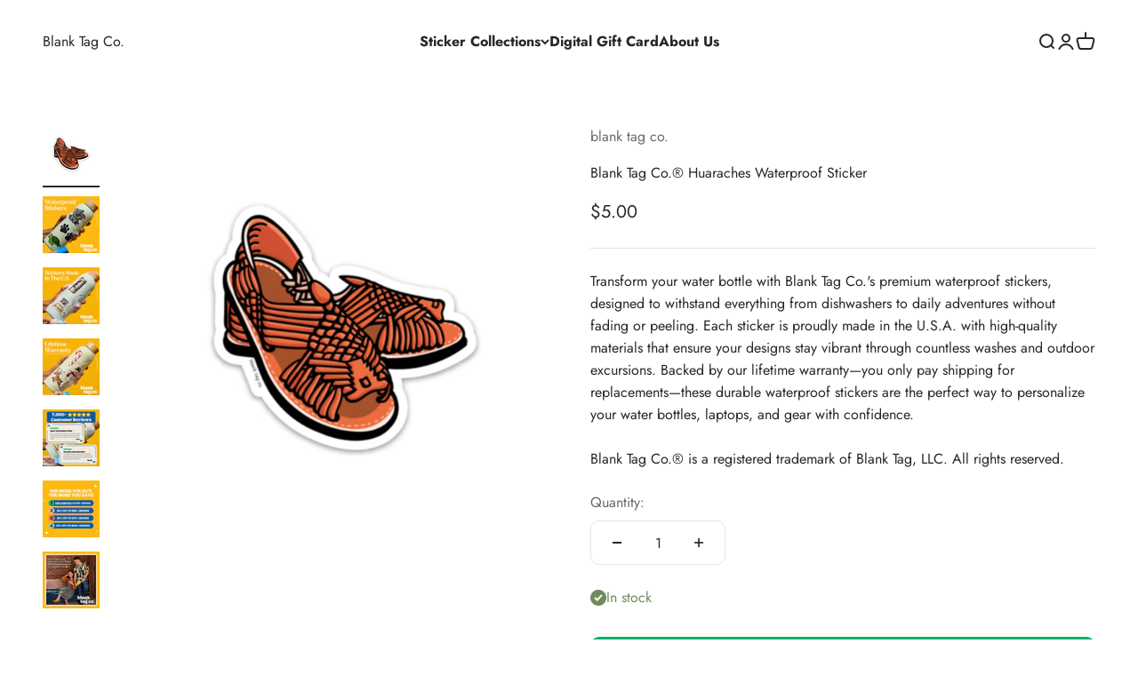

--- FILE ---
content_type: text/html; charset=utf-8
request_url: https://www.blanktag.co/products/the-huaraches-sticker
body_size: 47622
content:
<!doctype html>

<html class="no-js" lang="en" dir="ltr">
  <head>
    <meta charset="utf-8">
    <meta name="viewport" content="width=device-width, initial-scale=1.0, height=device-height, minimum-scale=1.0, maximum-scale=1.0">
    <meta name="theme-color" content="#ffffff">

    <title>Blank Tag Co.® Huaraches Waterproof Sticker</title><meta name="description" content="Transform your water bottle with Blank Tag Co.&#39;s premium waterproof stickers, designed to withstand everything from dishwashers to daily adventures without fading or peeling. Each sticker is proudly made in the U.S.A. with high-quality materials that ensure your designs stay vibrant through countless washes and outdoor"><link rel="canonical" href="https://www.blanktag.co/products/the-huaraches-sticker"><link rel="shortcut icon" href="//www.blanktag.co/cdn/shop/files/Blank_Tag_Co._Logo_12.png?v=1737687621&width=96">
      <link rel="apple-touch-icon" href="//www.blanktag.co/cdn/shop/files/Blank_Tag_Co._Logo_12.png?v=1737687621&width=180"><link rel="preconnect" href="https://cdn.shopify.com">
    <link rel="preconnect" href="https://fonts.shopifycdn.com" crossorigin>
    <link rel="dns-prefetch" href="https://productreviews.shopifycdn.com"><link rel="preload" href="//www.blanktag.co/cdn/fonts/jost/jost_n7.921dc18c13fa0b0c94c5e2517ffe06139c3615a3.woff2" as="font" type="font/woff2" crossorigin><link rel="preload" href="//www.blanktag.co/cdn/fonts/jost/jost_n4.d47a1b6347ce4a4c9f437608011273009d91f2b7.woff2" as="font" type="font/woff2" crossorigin><meta property="og:type" content="product">
  <meta property="og:title" content="Blank Tag Co.® Huaraches Waterproof Sticker">
  <meta property="product:price:amount" content="5.00">
  <meta property="product:price:currency" content="USD"><meta property="og:image" content="http://www.blanktag.co/cdn/shop/files/Open_Graph_Image.png?v=1686069098&width=2048">
  <meta property="og:image:secure_url" content="http://www.blanktag.co/cdn/shop/files/Open_Graph_Image.png?v=1686069098&width=2048">
  <meta property="og:image:width" content="2048">
  <meta property="og:image:height" content="2048"><meta property="og:description" content="The cutest stickers ever. Waterproof. Dishwasher Safe. Lifetime Warranty.">

<meta property="og:url" content="https://www.blanktag.co/products/the-huaraches-sticker">
<meta property="og:site_name" content="Blank Tag Co."><meta name="twitter:card" content="summary"><meta name="twitter:title" content="Blank Tag Co.® Huaraches Waterproof Sticker">
  <meta name="twitter:description" content="Transform your water bottle with Blank Tag Co.&#39;s premium waterproof stickers, designed to withstand everything from dishwashers to daily adventures without fading or peeling. Each sticker is proudly made in the U.S.A. with high-quality materials that ensure your designs stay vibrant through countless washes and outdoor excursions. Backed by our lifetime warranty—you only pay shipping for replacements—these durable waterproof stickers are the perfect way to personalize your water bottles, laptops, and gear with confidence.Blank Tag Co.® is a registered trademark of Blank Tag, LLC. All rights reserved."><meta name="twitter:image" content="https://www.blanktag.co/cdn/shop/products/The-Huarache-Sticker-Product-Image.png?crop=center&height=1200&v=1762525684&width=1200">
  <meta name="twitter:image:alt" content="The Huarache Sticker - Product Image">
  <script type="application/ld+json">
  {
    "@context": "https://schema.org",
    "@type": "Product",
    "productID": 818668470316,
    "offers": [{
          "@type": "Offer",
          "name": "Blank Tag Co.® Huaraches Waterproof Sticker",
          "availability":"https://schema.org/InStock",
          "price": 5.0,
          "priceCurrency": "USD",
          "priceValidUntil": "2026-01-23","sku": "C-RandomObjects-4","gtin": "810152513446","url": "https://www.blanktag.co/products/the-huaraches-sticker?variant=8816111058988"
        }
],"brand": {
      "@type": "Brand",
      "name": "blank tag co."
    },
    "name": "Blank Tag Co.® Huaraches Waterproof Sticker",
    "description": "Transform your water bottle with Blank Tag Co.'s premium waterproof stickers, designed to withstand everything from dishwashers to daily adventures without fading or peeling. Each sticker is proudly made in the U.S.A. with high-quality materials that ensure your designs stay vibrant through countless washes and outdoor excursions. Backed by our lifetime warranty—you only pay shipping for replacements—these durable waterproof stickers are the perfect way to personalize your water bottles, laptops, and gear with confidence.Blank Tag Co.® is a registered trademark of Blank Tag, LLC. All rights reserved.",
    "category": "Decorative Stickers",
    "url": "https://www.blanktag.co/products/the-huaraches-sticker",
    "sku": "C-RandomObjects-4","gtin": "810152513446","weight": {
        "@type": "QuantitativeValue",
        "unitCode": "lb",
        "value": 0.01
      },"image": {
      "@type": "ImageObject",
      "url": "https://www.blanktag.co/cdn/shop/products/The-Huarache-Sticker-Product-Image.png?v=1762525684&width=1024",
      "image": "https://www.blanktag.co/cdn/shop/products/The-Huarache-Sticker-Product-Image.png?v=1762525684&width=1024",
      "name": "The Huarache Sticker - Product Image",
      "width": "1024",
      "height": "1024"
    }
  }
  </script>



  <script type="application/ld+json">
  {
    "@context": "https://schema.org",
    "@type": "BreadcrumbList",
  "itemListElement": [{
      "@type": "ListItem",
      "position": 1,
      "name": "Home",
      "item": "https://www.blanktag.co"
    },{
          "@type": "ListItem",
          "position": 2,
          "name": "Blank Tag Co.® Huaraches Waterproof Sticker",
          "item": "https://www.blanktag.co/products/the-huaraches-sticker"
        }]
  }
  </script>

<style>/* Typography (heading) */
  @font-face {
  font-family: Jost;
  font-weight: 700;
  font-style: normal;
  font-display: fallback;
  src: url("//www.blanktag.co/cdn/fonts/jost/jost_n7.921dc18c13fa0b0c94c5e2517ffe06139c3615a3.woff2") format("woff2"),
       url("//www.blanktag.co/cdn/fonts/jost/jost_n7.cbfc16c98c1e195f46c536e775e4e959c5f2f22b.woff") format("woff");
}

@font-face {
  font-family: Jost;
  font-weight: 700;
  font-style: italic;
  font-display: fallback;
  src: url("//www.blanktag.co/cdn/fonts/jost/jost_i7.d8201b854e41e19d7ed9b1a31fe4fe71deea6d3f.woff2") format("woff2"),
       url("//www.blanktag.co/cdn/fonts/jost/jost_i7.eae515c34e26b6c853efddc3fc0c552e0de63757.woff") format("woff");
}

/* Typography (body) */
  @font-face {
  font-family: Jost;
  font-weight: 400;
  font-style: normal;
  font-display: fallback;
  src: url("//www.blanktag.co/cdn/fonts/jost/jost_n4.d47a1b6347ce4a4c9f437608011273009d91f2b7.woff2") format("woff2"),
       url("//www.blanktag.co/cdn/fonts/jost/jost_n4.791c46290e672b3f85c3d1c651ef2efa3819eadd.woff") format("woff");
}

@font-face {
  font-family: Jost;
  font-weight: 400;
  font-style: italic;
  font-display: fallback;
  src: url("//www.blanktag.co/cdn/fonts/jost/jost_i4.b690098389649750ada222b9763d55796c5283a5.woff2") format("woff2"),
       url("//www.blanktag.co/cdn/fonts/jost/jost_i4.fd766415a47e50b9e391ae7ec04e2ae25e7e28b0.woff") format("woff");
}

@font-face {
  font-family: Jost;
  font-weight: 700;
  font-style: normal;
  font-display: fallback;
  src: url("//www.blanktag.co/cdn/fonts/jost/jost_n7.921dc18c13fa0b0c94c5e2517ffe06139c3615a3.woff2") format("woff2"),
       url("//www.blanktag.co/cdn/fonts/jost/jost_n7.cbfc16c98c1e195f46c536e775e4e959c5f2f22b.woff") format("woff");
}

@font-face {
  font-family: Jost;
  font-weight: 700;
  font-style: italic;
  font-display: fallback;
  src: url("//www.blanktag.co/cdn/fonts/jost/jost_i7.d8201b854e41e19d7ed9b1a31fe4fe71deea6d3f.woff2") format("woff2"),
       url("//www.blanktag.co/cdn/fonts/jost/jost_i7.eae515c34e26b6c853efddc3fc0c552e0de63757.woff") format("woff");
}

:root {
    /**
     * ---------------------------------------------------------------------
     * SPACING VARIABLES
     *
     * We are using a spacing inspired from frameworks like Tailwind CSS.
     * ---------------------------------------------------------------------
     */
    --spacing-0-5: 0.125rem; /* 2px */
    --spacing-1: 0.25rem; /* 4px */
    --spacing-1-5: 0.375rem; /* 6px */
    --spacing-2: 0.5rem; /* 8px */
    --spacing-2-5: 0.625rem; /* 10px */
    --spacing-3: 0.75rem; /* 12px */
    --spacing-3-5: 0.875rem; /* 14px */
    --spacing-4: 1rem; /* 16px */
    --spacing-4-5: 1.125rem; /* 18px */
    --spacing-5: 1.25rem; /* 20px */
    --spacing-5-5: 1.375rem; /* 22px */
    --spacing-6: 1.5rem; /* 24px */
    --spacing-6-5: 1.625rem; /* 26px */
    --spacing-7: 1.75rem; /* 28px */
    --spacing-7-5: 1.875rem; /* 30px */
    --spacing-8: 2rem; /* 32px */
    --spacing-8-5: 2.125rem; /* 34px */
    --spacing-9: 2.25rem; /* 36px */
    --spacing-9-5: 2.375rem; /* 38px */
    --spacing-10: 2.5rem; /* 40px */
    --spacing-11: 2.75rem; /* 44px */
    --spacing-12: 3rem; /* 48px */
    --spacing-14: 3.5rem; /* 56px */
    --spacing-16: 4rem; /* 64px */
    --spacing-18: 4.5rem; /* 72px */
    --spacing-20: 5rem; /* 80px */
    --spacing-24: 6rem; /* 96px */
    --spacing-28: 7rem; /* 112px */
    --spacing-32: 8rem; /* 128px */
    --spacing-36: 9rem; /* 144px */
    --spacing-40: 10rem; /* 160px */
    --spacing-44: 11rem; /* 176px */
    --spacing-48: 12rem; /* 192px */
    --spacing-52: 13rem; /* 208px */
    --spacing-56: 14rem; /* 224px */
    --spacing-60: 15rem; /* 240px */
    --spacing-64: 16rem; /* 256px */
    --spacing-72: 18rem; /* 288px */
    --spacing-80: 20rem; /* 320px */
    --spacing-96: 24rem; /* 384px */

    /* Container */
    --container-max-width: 1400px;
    --container-narrow-max-width: 1150px;
    --container-gutter: var(--spacing-5);
    --section-outer-spacing-block: var(--spacing-12);
    --section-inner-max-spacing-block: var(--spacing-10);
    --section-inner-spacing-inline: var(--container-gutter);
    --section-stack-spacing-block: var(--spacing-8);

    /* Grid gutter */
    --grid-gutter: var(--spacing-5);

    /* Product list settings */
    --product-list-row-gap: var(--spacing-8);
    --product-list-column-gap: var(--grid-gutter);

    /* Form settings */
    --input-gap: var(--spacing-2);
    --input-height: 2.625rem;
    --input-padding-inline: var(--spacing-4);

    /* Other sizes */
    --sticky-area-height: calc(var(--sticky-announcement-bar-enabled, 0) * var(--announcement-bar-height, 0px) + var(--sticky-header-enabled, 0) * var(--header-height, 0px));

    /* RTL support */
    --transform-logical-flip: 1;
    --transform-origin-start: left;
    --transform-origin-end: right;

    /**
     * ---------------------------------------------------------------------
     * TYPOGRAPHY
     * ---------------------------------------------------------------------
     */

    /* Font properties */
    --heading-font-family: Jost, sans-serif;
    --heading-font-weight: 700;
    --heading-font-style: normal;
    --heading-text-transform: normal;
    --heading-letter-spacing: -0.01em;
    --text-font-family: Jost, sans-serif;
    --text-font-weight: 400;
    --text-font-style: normal;
    --text-letter-spacing: 0.0em;

    /* Font sizes */
    --text-h0: 3rem;
    --text-h1: 2.5rem;
    --text-h2: 2rem;
    --text-h3: 1.5rem;
    --text-h4: 1.375rem;
    --text-h5: 1.125rem;
    --text-h6: 1rem;
    --text-xs: 0.6875rem;
    --text-sm: 0.75rem;
    --text-base: 0.875rem;
    --text-lg: 1.125rem;

    /**
     * ---------------------------------------------------------------------
     * COLORS
     * ---------------------------------------------------------------------
     */

    /* Color settings */--accent: 39 39 39;
    --text-primary: 39 39 39;
    --background-primary: 255 255 255;
    --dialog-background: 255 255 255;
    --border-color: var(--text-color, var(--text-primary)) / 0.12;

    /* Button colors */
    --button-background-primary: 39 39 39;
    --button-text-primary: 255 255 255;
    --button-background-secondary: 0 177 107;
    --button-text-secondary: 255 255 255;

    /* Status colors */
    --success-background: 238 241 235;
    --success-text: 112 138 92;
    --warning-background: 252 240 227;
    --warning-text: 227 126 22;
    --error-background: 245 229 229;
    --error-text: 170 40 38;

    /* Product colors */
    --on-sale-text: 227 79 79;
    --on-sale-badge-background: 227 79 79;
    --on-sale-badge-text: 255 255 255;
    --sold-out-badge-background: 190 189 185;
    --sold-out-badge-text: 0 0 0;
    --primary-badge-background: 60 97 158;
    --primary-badge-text: 255 255 255;
    --star-color: 255 183 74;
    --product-card-background: 255 255 255;
    --product-card-text: 39 39 39;

    /* Header colors */
    --header-background: 255 255 255;
    --header-text: 39 39 39;

    /* Footer colors */
    --footer-background: 253 185 18;
    --footer-text: 255 255 255;

    /* Rounded variables (used for border radius) */
    --rounded-xs: 0.0rem;
    --rounded-sm: 0.0rem;
    --rounded: 0.0rem;
    --rounded-lg: 0.0rem;
    --rounded-full: 9999px;

    --rounded-button: 0.625rem;
    --rounded-input: 0.625rem;

    /* Box shadow */
    --shadow-sm: 0 2px 8px rgb(var(--text-primary) / 0.0);
    --shadow: 0 5px 15px rgb(var(--text-primary) / 0.0);
    --shadow-md: 0 5px 30px rgb(var(--text-primary) / 0.0);
    --shadow-block: 0px 0px 50px rgb(var(--text-primary) / 0.0);

    /**
     * ---------------------------------------------------------------------
     * OTHER
     * ---------------------------------------------------------------------
     */

    --cursor-close-svg-url: url(//www.blanktag.co/cdn/shop/t/14/assets/cursor-close.svg?v=147174565022153725511738297700);
    --cursor-zoom-in-svg-url: url(//www.blanktag.co/cdn/shop/t/14/assets/cursor-zoom-in.svg?v=154953035094101115921738297700);
    --cursor-zoom-out-svg-url: url(//www.blanktag.co/cdn/shop/t/14/assets/cursor-zoom-out.svg?v=16155520337305705181738297700);
    --checkmark-svg-url: url(//www.blanktag.co/cdn/shop/t/14/assets/checkmark.svg?v=77552481021870063511738297700);
  }

  [dir="rtl"]:root {
    /* RTL support */
    --transform-logical-flip: -1;
    --transform-origin-start: right;
    --transform-origin-end: left;
  }

  @media screen and (min-width: 700px) {
    :root {
      /* Typography (font size) */
      --text-h0: 4rem;
      --text-h1: 3rem;
      --text-h2: 2.5rem;
      --text-h3: 2rem;
      --text-h4: 1.625rem;
      --text-h5: 1.25rem;
      --text-h6: 1.125rem;

      --text-xs: 0.75rem;
      --text-sm: 0.875rem;
      --text-base: 1.0rem;
      --text-lg: 1.25rem;

      /* Spacing */
      --container-gutter: 2rem;
      --section-outer-spacing-block: var(--spacing-16);
      --section-inner-max-spacing-block: var(--spacing-12);
      --section-inner-spacing-inline: var(--spacing-14);
      --section-stack-spacing-block: var(--spacing-12);

      /* Grid gutter */
      --grid-gutter: var(--spacing-6);

      /* Product list settings */
      --product-list-row-gap: var(--spacing-12);

      /* Form settings */
      --input-gap: 1rem;
      --input-height: 3.125rem;
      --input-padding-inline: var(--spacing-5);
    }
  }

  @media screen and (min-width: 1000px) {
    :root {
      /* Spacing settings */
      --container-gutter: var(--spacing-12);
      --section-outer-spacing-block: var(--spacing-18);
      --section-inner-max-spacing-block: var(--spacing-16);
      --section-inner-spacing-inline: var(--spacing-18);
      --section-stack-spacing-block: var(--spacing-12);
    }
  }

  @media screen and (min-width: 1150px) {
    :root {
      /* Spacing settings */
      --container-gutter: var(--spacing-12);
      --section-outer-spacing-block: var(--spacing-20);
      --section-inner-max-spacing-block: var(--spacing-16);
      --section-inner-spacing-inline: var(--spacing-18);
      --section-stack-spacing-block: var(--spacing-12);
    }
  }

  @media screen and (min-width: 1400px) {
    :root {
      /* Typography (font size) */
      --text-h0: 5rem;
      --text-h1: 3.75rem;
      --text-h2: 3rem;
      --text-h3: 2.25rem;
      --text-h4: 2rem;
      --text-h5: 1.5rem;
      --text-h6: 1.25rem;

      --section-outer-spacing-block: var(--spacing-24);
      --section-inner-max-spacing-block: var(--spacing-18);
      --section-inner-spacing-inline: var(--spacing-20);
    }
  }

  @media screen and (min-width: 1600px) {
    :root {
      --section-outer-spacing-block: var(--spacing-24);
      --section-inner-max-spacing-block: var(--spacing-20);
      --section-inner-spacing-inline: var(--spacing-24);
    }
  }

  /**
   * ---------------------------------------------------------------------
   * LIQUID DEPENDANT CSS
   *
   * Our main CSS is Liquid free, but some very specific features depend on
   * theme settings, so we have them here
   * ---------------------------------------------------------------------
   */@media screen and (pointer: fine) {
        /* The !important are for the Shopify Payment button to ensure we override the default from Shopify styles */
        .button:not([disabled]):not(.button--outline):hover, .btn:not([disabled]):hover, .shopify-payment-button__button--unbranded:not([disabled]):hover {
          background-color: transparent !important;
          color: rgb(var(--button-outline-color) / var(--button-background-opacity, 1)) !important;
          box-shadow: inset 0 0 0 2px currentColor !important;
        }

        .button--outline:not([disabled]):hover {
          background: rgb(var(--button-background));
          color: rgb(var(--button-text-color));
          box-shadow: inset 0 0 0 2px rgb(var(--button-background));
        }
      }</style><script>
  document.documentElement.classList.replace('no-js', 'js');

  // This allows to expose several variables to the global scope, to be used in scripts
  window.themeVariables = {
    settings: {
      showPageTransition: false,
      headingApparition: "split_rotation",
      pageType: "product",
      moneyFormat: "${{amount}}",
      moneyWithCurrencyFormat: "${{amount}} USD",
      currencyCodeEnabled: false,
      cartType: "drawer",
      showDiscount: true,
      discountMode: "saving"
    },

    strings: {
      accessibilityClose: "Close",
      accessibilityNext: "Next",
      accessibilityPrevious: "Previous",
      addToCartButton: "Add to cart",
      soldOutButton: "Sold out",
      preOrderButton: "Pre-order",
      unavailableButton: "Unavailable",
      closeGallery: "Close gallery",
      zoomGallery: "Zoom",
      errorGallery: "Image cannot be loaded",
      soldOutBadge: "Sold out",
      discountBadge: "Save @@",
      sku: "SKU:",
      searchNoResults: "No results could be found.",
      addOrderNote: "Add order note",
      editOrderNote: "Edit order note",
      shippingEstimatorNoResults: "Sorry, we do not ship to your address.",
      shippingEstimatorOneResult: "There is one shipping rate for your address:",
      shippingEstimatorMultipleResults: "There are several shipping rates for your address:",
      shippingEstimatorError: "One or more error occurred while retrieving shipping rates:"
    },

    breakpoints: {
      'sm': 'screen and (min-width: 700px)',
      'md': 'screen and (min-width: 1000px)',
      'lg': 'screen and (min-width: 1150px)',
      'xl': 'screen and (min-width: 1400px)',

      'sm-max': 'screen and (max-width: 699px)',
      'md-max': 'screen and (max-width: 999px)',
      'lg-max': 'screen and (max-width: 1149px)',
      'xl-max': 'screen and (max-width: 1399px)'
    }
  };// For detecting native share
  document.documentElement.classList.add(`native-share--${navigator.share ? 'enabled' : 'disabled'}`);// We save the product ID in local storage to be eventually used for recently viewed section
    try {
      const recentlyViewedProducts = new Set(JSON.parse(localStorage.getItem('theme:recently-viewed-products') || '[]'));

      recentlyViewedProducts.delete(818668470316); // Delete first to re-move the product
      recentlyViewedProducts.add(818668470316);

      localStorage.setItem('theme:recently-viewed-products', JSON.stringify(Array.from(recentlyViewedProducts.values()).reverse()));
    } catch (e) {
      // Safari in private mode does not allow setting item, we silently fail
    }</script><script type="module" src="//www.blanktag.co/cdn/shop/t/14/assets/vendor.min.js?v=121921991170621470881738297700"></script>
    <script type="module" src="//www.blanktag.co/cdn/shop/t/14/assets/theme.js?v=55202426471785647151738319445"></script>
    <script type="module" src="//www.blanktag.co/cdn/shop/t/14/assets/sections.js?v=125577457937291086621738319452"></script>

    <script>window.performance && window.performance.mark && window.performance.mark('shopify.content_for_header.start');</script><meta name="google-site-verification" content="XbxJGcUpX3Lke88dMHQbvJ4xFaRK3CBMxXxishJskTw">
<meta id="shopify-digital-wallet" name="shopify-digital-wallet" content="/2443706412/digital_wallets/dialog">
<meta name="shopify-checkout-api-token" content="9c7dbfd1d4195397bb3f05e73e165dba">
<meta id="in-context-paypal-metadata" data-shop-id="2443706412" data-venmo-supported="true" data-environment="production" data-locale="en_US" data-paypal-v4="true" data-currency="USD">
<link rel="alternate" type="application/json+oembed" href="https://www.blanktag.co/products/the-huaraches-sticker.oembed">
<script async="async" src="/checkouts/internal/preloads.js?locale=en-US"></script>
<link rel="preconnect" href="https://shop.app" crossorigin="anonymous">
<script async="async" src="https://shop.app/checkouts/internal/preloads.js?locale=en-US&shop_id=2443706412" crossorigin="anonymous"></script>
<script id="apple-pay-shop-capabilities" type="application/json">{"shopId":2443706412,"countryCode":"US","currencyCode":"USD","merchantCapabilities":["supports3DS"],"merchantId":"gid:\/\/shopify\/Shop\/2443706412","merchantName":"Blank Tag Co.","requiredBillingContactFields":["postalAddress","email"],"requiredShippingContactFields":["postalAddress","email"],"shippingType":"shipping","supportedNetworks":["visa","masterCard","amex","discover","elo","jcb"],"total":{"type":"pending","label":"Blank Tag Co.","amount":"1.00"},"shopifyPaymentsEnabled":true,"supportsSubscriptions":true}</script>
<script id="shopify-features" type="application/json">{"accessToken":"9c7dbfd1d4195397bb3f05e73e165dba","betas":["rich-media-storefront-analytics"],"domain":"www.blanktag.co","predictiveSearch":true,"shopId":2443706412,"locale":"en"}</script>
<script>var Shopify = Shopify || {};
Shopify.shop = "blank-tag-co.myshopify.com";
Shopify.locale = "en";
Shopify.currency = {"active":"USD","rate":"1.0"};
Shopify.country = "US";
Shopify.theme = {"name":"Made With ❤ By WebPlanex","id":141755318461,"schema_name":"Impact","schema_version":"4.3.2","theme_store_id":1190,"role":"main"};
Shopify.theme.handle = "null";
Shopify.theme.style = {"id":null,"handle":null};
Shopify.cdnHost = "www.blanktag.co/cdn";
Shopify.routes = Shopify.routes || {};
Shopify.routes.root = "/";</script>
<script type="module">!function(o){(o.Shopify=o.Shopify||{}).modules=!0}(window);</script>
<script>!function(o){function n(){var o=[];function n(){o.push(Array.prototype.slice.apply(arguments))}return n.q=o,n}var t=o.Shopify=o.Shopify||{};t.loadFeatures=n(),t.autoloadFeatures=n()}(window);</script>
<script>
  window.ShopifyPay = window.ShopifyPay || {};
  window.ShopifyPay.apiHost = "shop.app\/pay";
  window.ShopifyPay.redirectState = null;
</script>
<script id="shop-js-analytics" type="application/json">{"pageType":"product"}</script>
<script defer="defer" async type="module" src="//www.blanktag.co/cdn/shopifycloud/shop-js/modules/v2/client.init-shop-cart-sync_IZsNAliE.en.esm.js"></script>
<script defer="defer" async type="module" src="//www.blanktag.co/cdn/shopifycloud/shop-js/modules/v2/chunk.common_0OUaOowp.esm.js"></script>
<script type="module">
  await import("//www.blanktag.co/cdn/shopifycloud/shop-js/modules/v2/client.init-shop-cart-sync_IZsNAliE.en.esm.js");
await import("//www.blanktag.co/cdn/shopifycloud/shop-js/modules/v2/chunk.common_0OUaOowp.esm.js");

  window.Shopify.SignInWithShop?.initShopCartSync?.({"fedCMEnabled":true,"windoidEnabled":true});

</script>
<script>
  window.Shopify = window.Shopify || {};
  if (!window.Shopify.featureAssets) window.Shopify.featureAssets = {};
  window.Shopify.featureAssets['shop-js'] = {"shop-cart-sync":["modules/v2/client.shop-cart-sync_DLOhI_0X.en.esm.js","modules/v2/chunk.common_0OUaOowp.esm.js"],"init-fed-cm":["modules/v2/client.init-fed-cm_C6YtU0w6.en.esm.js","modules/v2/chunk.common_0OUaOowp.esm.js"],"shop-button":["modules/v2/client.shop-button_BCMx7GTG.en.esm.js","modules/v2/chunk.common_0OUaOowp.esm.js"],"shop-cash-offers":["modules/v2/client.shop-cash-offers_BT26qb5j.en.esm.js","modules/v2/chunk.common_0OUaOowp.esm.js","modules/v2/chunk.modal_CGo_dVj3.esm.js"],"init-windoid":["modules/v2/client.init-windoid_B9PkRMql.en.esm.js","modules/v2/chunk.common_0OUaOowp.esm.js"],"init-shop-email-lookup-coordinator":["modules/v2/client.init-shop-email-lookup-coordinator_DZkqjsbU.en.esm.js","modules/v2/chunk.common_0OUaOowp.esm.js"],"shop-toast-manager":["modules/v2/client.shop-toast-manager_Di2EnuM7.en.esm.js","modules/v2/chunk.common_0OUaOowp.esm.js"],"shop-login-button":["modules/v2/client.shop-login-button_BtqW_SIO.en.esm.js","modules/v2/chunk.common_0OUaOowp.esm.js","modules/v2/chunk.modal_CGo_dVj3.esm.js"],"avatar":["modules/v2/client.avatar_BTnouDA3.en.esm.js"],"pay-button":["modules/v2/client.pay-button_CWa-C9R1.en.esm.js","modules/v2/chunk.common_0OUaOowp.esm.js"],"init-shop-cart-sync":["modules/v2/client.init-shop-cart-sync_IZsNAliE.en.esm.js","modules/v2/chunk.common_0OUaOowp.esm.js"],"init-customer-accounts":["modules/v2/client.init-customer-accounts_DenGwJTU.en.esm.js","modules/v2/client.shop-login-button_BtqW_SIO.en.esm.js","modules/v2/chunk.common_0OUaOowp.esm.js","modules/v2/chunk.modal_CGo_dVj3.esm.js"],"init-shop-for-new-customer-accounts":["modules/v2/client.init-shop-for-new-customer-accounts_JdHXxpS9.en.esm.js","modules/v2/client.shop-login-button_BtqW_SIO.en.esm.js","modules/v2/chunk.common_0OUaOowp.esm.js","modules/v2/chunk.modal_CGo_dVj3.esm.js"],"init-customer-accounts-sign-up":["modules/v2/client.init-customer-accounts-sign-up_D6__K_p8.en.esm.js","modules/v2/client.shop-login-button_BtqW_SIO.en.esm.js","modules/v2/chunk.common_0OUaOowp.esm.js","modules/v2/chunk.modal_CGo_dVj3.esm.js"],"checkout-modal":["modules/v2/client.checkout-modal_C_ZQDY6s.en.esm.js","modules/v2/chunk.common_0OUaOowp.esm.js","modules/v2/chunk.modal_CGo_dVj3.esm.js"],"shop-follow-button":["modules/v2/client.shop-follow-button_XetIsj8l.en.esm.js","modules/v2/chunk.common_0OUaOowp.esm.js","modules/v2/chunk.modal_CGo_dVj3.esm.js"],"lead-capture":["modules/v2/client.lead-capture_DvA72MRN.en.esm.js","modules/v2/chunk.common_0OUaOowp.esm.js","modules/v2/chunk.modal_CGo_dVj3.esm.js"],"shop-login":["modules/v2/client.shop-login_ClXNxyh6.en.esm.js","modules/v2/chunk.common_0OUaOowp.esm.js","modules/v2/chunk.modal_CGo_dVj3.esm.js"],"payment-terms":["modules/v2/client.payment-terms_CNlwjfZz.en.esm.js","modules/v2/chunk.common_0OUaOowp.esm.js","modules/v2/chunk.modal_CGo_dVj3.esm.js"]};
</script>
<script>(function() {
  var isLoaded = false;
  function asyncLoad() {
    if (isLoaded) return;
    isLoaded = true;
    var urls = ["https:\/\/dr4qe3ddw9y32.cloudfront.net\/awin-shopify-integration-code.js?aid=59909\u0026v=shopifyApp_4.1.0\u0026ts=1692113901898\u0026shop=blank-tag-co.myshopify.com","https:\/\/static.klaviyo.com\/onsite\/js\/PvuxC4\/klaviyo.js?company_id=PvuxC4\u0026shop=blank-tag-co.myshopify.com","https:\/\/customer-first-focus.b-cdn.net\/cffOrderifyLoader_min.js?shop=blank-tag-co.myshopify.com","https:\/\/cdn.seguno.com\/storefront.js?v=1.0.0\u0026id=c3b76742828947a1a82995d4c8522728\u0026bv=1765382584000\u0026cv=1731088580000\u0026shop=blank-tag-co.myshopify.com"];
    for (var i = 0; i < urls.length; i++) {
      var s = document.createElement('script');
      s.type = 'text/javascript';
      s.async = true;
      s.src = urls[i];
      var x = document.getElementsByTagName('script')[0];
      x.parentNode.insertBefore(s, x);
    }
  };
  if(window.attachEvent) {
    window.attachEvent('onload', asyncLoad);
  } else {
    window.addEventListener('load', asyncLoad, false);
  }
})();</script>
<script id="__st">var __st={"a":2443706412,"offset":-28800,"reqid":"1ecab484-2cdb-4e52-8009-6cf3e76505fd-1768360275","pageurl":"www.blanktag.co\/products\/the-huaraches-sticker","u":"5c61ce35fc9c","p":"product","rtyp":"product","rid":818668470316};</script>
<script>window.ShopifyPaypalV4VisibilityTracking = true;</script>
<script id="captcha-bootstrap">!function(){'use strict';const t='contact',e='account',n='new_comment',o=[[t,t],['blogs',n],['comments',n],[t,'customer']],c=[[e,'customer_login'],[e,'guest_login'],[e,'recover_customer_password'],[e,'create_customer']],r=t=>t.map((([t,e])=>`form[action*='/${t}']:not([data-nocaptcha='true']) input[name='form_type'][value='${e}']`)).join(','),a=t=>()=>t?[...document.querySelectorAll(t)].map((t=>t.form)):[];function s(){const t=[...o],e=r(t);return a(e)}const i='password',u='form_key',d=['recaptcha-v3-token','g-recaptcha-response','h-captcha-response',i],f=()=>{try{return window.sessionStorage}catch{return}},m='__shopify_v',_=t=>t.elements[u];function p(t,e,n=!1){try{const o=window.sessionStorage,c=JSON.parse(o.getItem(e)),{data:r}=function(t){const{data:e,action:n}=t;return t[m]||n?{data:e,action:n}:{data:t,action:n}}(c);for(const[e,n]of Object.entries(r))t.elements[e]&&(t.elements[e].value=n);n&&o.removeItem(e)}catch(o){console.error('form repopulation failed',{error:o})}}const l='form_type',E='cptcha';function T(t){t.dataset[E]=!0}const w=window,h=w.document,L='Shopify',v='ce_forms',y='captcha';let A=!1;((t,e)=>{const n=(g='f06e6c50-85a8-45c8-87d0-21a2b65856fe',I='https://cdn.shopify.com/shopifycloud/storefront-forms-hcaptcha/ce_storefront_forms_captcha_hcaptcha.v1.5.2.iife.js',D={infoText:'Protected by hCaptcha',privacyText:'Privacy',termsText:'Terms'},(t,e,n)=>{const o=w[L][v],c=o.bindForm;if(c)return c(t,g,e,D).then(n);var r;o.q.push([[t,g,e,D],n]),r=I,A||(h.body.append(Object.assign(h.createElement('script'),{id:'captcha-provider',async:!0,src:r})),A=!0)});var g,I,D;w[L]=w[L]||{},w[L][v]=w[L][v]||{},w[L][v].q=[],w[L][y]=w[L][y]||{},w[L][y].protect=function(t,e){n(t,void 0,e),T(t)},Object.freeze(w[L][y]),function(t,e,n,w,h,L){const[v,y,A,g]=function(t,e,n){const i=e?o:[],u=t?c:[],d=[...i,...u],f=r(d),m=r(i),_=r(d.filter((([t,e])=>n.includes(e))));return[a(f),a(m),a(_),s()]}(w,h,L),I=t=>{const e=t.target;return e instanceof HTMLFormElement?e:e&&e.form},D=t=>v().includes(t);t.addEventListener('submit',(t=>{const e=I(t);if(!e)return;const n=D(e)&&!e.dataset.hcaptchaBound&&!e.dataset.recaptchaBound,o=_(e),c=g().includes(e)&&(!o||!o.value);(n||c)&&t.preventDefault(),c&&!n&&(function(t){try{if(!f())return;!function(t){const e=f();if(!e)return;const n=_(t);if(!n)return;const o=n.value;o&&e.removeItem(o)}(t);const e=Array.from(Array(32),(()=>Math.random().toString(36)[2])).join('');!function(t,e){_(t)||t.append(Object.assign(document.createElement('input'),{type:'hidden',name:u})),t.elements[u].value=e}(t,e),function(t,e){const n=f();if(!n)return;const o=[...t.querySelectorAll(`input[type='${i}']`)].map((({name:t})=>t)),c=[...d,...o],r={};for(const[a,s]of new FormData(t).entries())c.includes(a)||(r[a]=s);n.setItem(e,JSON.stringify({[m]:1,action:t.action,data:r}))}(t,e)}catch(e){console.error('failed to persist form',e)}}(e),e.submit())}));const S=(t,e)=>{t&&!t.dataset[E]&&(n(t,e.some((e=>e===t))),T(t))};for(const o of['focusin','change'])t.addEventListener(o,(t=>{const e=I(t);D(e)&&S(e,y())}));const B=e.get('form_key'),M=e.get(l),P=B&&M;t.addEventListener('DOMContentLoaded',(()=>{const t=y();if(P)for(const e of t)e.elements[l].value===M&&p(e,B);[...new Set([...A(),...v().filter((t=>'true'===t.dataset.shopifyCaptcha))])].forEach((e=>S(e,t)))}))}(h,new URLSearchParams(w.location.search),n,t,e,['guest_login'])})(!0,!1)}();</script>
<script integrity="sha256-4kQ18oKyAcykRKYeNunJcIwy7WH5gtpwJnB7kiuLZ1E=" data-source-attribution="shopify.loadfeatures" defer="defer" src="//www.blanktag.co/cdn/shopifycloud/storefront/assets/storefront/load_feature-a0a9edcb.js" crossorigin="anonymous"></script>
<script crossorigin="anonymous" defer="defer" src="//www.blanktag.co/cdn/shopifycloud/storefront/assets/shopify_pay/storefront-65b4c6d7.js?v=20250812"></script>
<script data-source-attribution="shopify.dynamic_checkout.dynamic.init">var Shopify=Shopify||{};Shopify.PaymentButton=Shopify.PaymentButton||{isStorefrontPortableWallets:!0,init:function(){window.Shopify.PaymentButton.init=function(){};var t=document.createElement("script");t.src="https://www.blanktag.co/cdn/shopifycloud/portable-wallets/latest/portable-wallets.en.js",t.type="module",document.head.appendChild(t)}};
</script>
<script data-source-attribution="shopify.dynamic_checkout.buyer_consent">
  function portableWalletsHideBuyerConsent(e){var t=document.getElementById("shopify-buyer-consent"),n=document.getElementById("shopify-subscription-policy-button");t&&n&&(t.classList.add("hidden"),t.setAttribute("aria-hidden","true"),n.removeEventListener("click",e))}function portableWalletsShowBuyerConsent(e){var t=document.getElementById("shopify-buyer-consent"),n=document.getElementById("shopify-subscription-policy-button");t&&n&&(t.classList.remove("hidden"),t.removeAttribute("aria-hidden"),n.addEventListener("click",e))}window.Shopify?.PaymentButton&&(window.Shopify.PaymentButton.hideBuyerConsent=portableWalletsHideBuyerConsent,window.Shopify.PaymentButton.showBuyerConsent=portableWalletsShowBuyerConsent);
</script>
<script data-source-attribution="shopify.dynamic_checkout.cart.bootstrap">document.addEventListener("DOMContentLoaded",(function(){function t(){return document.querySelector("shopify-accelerated-checkout-cart, shopify-accelerated-checkout")}if(t())Shopify.PaymentButton.init();else{new MutationObserver((function(e,n){t()&&(Shopify.PaymentButton.init(),n.disconnect())})).observe(document.body,{childList:!0,subtree:!0})}}));
</script>
<script id='scb4127' type='text/javascript' async='' src='https://www.blanktag.co/cdn/shopifycloud/privacy-banner/storefront-banner.js'></script><link id="shopify-accelerated-checkout-styles" rel="stylesheet" media="screen" href="https://www.blanktag.co/cdn/shopifycloud/portable-wallets/latest/accelerated-checkout-backwards-compat.css" crossorigin="anonymous">
<style id="shopify-accelerated-checkout-cart">
        #shopify-buyer-consent {
  margin-top: 1em;
  display: inline-block;
  width: 100%;
}

#shopify-buyer-consent.hidden {
  display: none;
}

#shopify-subscription-policy-button {
  background: none;
  border: none;
  padding: 0;
  text-decoration: underline;
  font-size: inherit;
  cursor: pointer;
}

#shopify-subscription-policy-button::before {
  box-shadow: none;
}

      </style>

<script>window.performance && window.performance.mark && window.performance.mark('shopify.content_for_header.end');</script>
<link href="//www.blanktag.co/cdn/shop/t/14/assets/theme.css?v=145182129528067791121738297700" rel="stylesheet" type="text/css" media="all" /><!-- "snippets/shogun-head.liquid" was not rendered, the associated app was uninstalled -->
<!-- BEGIN app block: shopify://apps/reelup-shoppable-videos-reels/blocks/reelup/a8ec9e4d-d192-44f7-9c23-595f9ee7dd5b --><style>
  [id*='reelup'].shopify-app-block {
    width: 100%;
  }
</style><style id='reelUp_customCSS'>
    
  </style><script>
    eval(``);
  </script><script src='https://cdn-v2.reelup.io/global.js.gz?v=1768360276' defer></script><script>
  console.log("%cVideo commerce powered by ReelUp.", 'font-size: 18px; font-weight: 600; color: #000;background: #a3f234; padding: 10px 20px; border-radius: 5px; width: 100%');
  console.log("🚀 Enhanced Product Discovery.\n" +
  "📈 Increased Conversion Rates.\n" +
  "🤩 Elevated Visitor Engagements.\n\n" +
  "Learn more at: https://apps.shopify.com/reelup/");

  window.shopFormat = "${{amount}}";
  window.shopCurrency = "USD";
  window.REELUP = {
     files: {
        carousel: {
            css: "https://cdn.shopify.com/extensions/019a961d-0cdf-72c1-aed3-524c2b6dbde8/ig-reels-124/assets/reels_carousel.css",
        },
        stacked: {
            css: "https://cdn.shopify.com/extensions/019a961d-0cdf-72c1-aed3-524c2b6dbde8/ig-reels-124/assets/reels_carousel_stacked.css",
        },
        grid: {
            css: "https://cdn.shopify.com/extensions/019a961d-0cdf-72c1-aed3-524c2b6dbde8/ig-reels-124/assets/reels_grid.css",
        },
        stories: {
            css: "https://cdn.shopify.com/extensions/019a961d-0cdf-72c1-aed3-524c2b6dbde8/ig-reels-124/assets/reels_stories.css",
        },
    },
    shopLocale: "US"
  };window.reelUp_productJSON = {"id":818668470316,"title":"Blank Tag Co.® Huaraches Waterproof Sticker","handle":"the-huaraches-sticker","description":"\u003cp\u003e\u003cmeta charset=\"utf-8\"\u003e\u003cspan\u003eTransform your water bottle with Blank Tag Co.'s premium waterproof stickers, designed to withstand everything from dishwashers to daily adventures without fading or peeling. Each sticker is proudly made in the U.S.A. with high-quality materials that ensure your designs stay vibrant through countless washes and outdoor excursions. Backed by our lifetime warranty—you only pay shipping for replacements—these durable waterproof stickers are the perfect way to personalize your water bottles, laptops, and gear with confidence.\u003c\/span\u003e\u003cbr\u003e\u003cbr\u003e\u003cspan\u003eBlank Tag Co.® is a registered trademark of Blank Tag, LLC. All rights reserved.\u003c\/span\u003e\u003c\/p\u003e","published_at":"2018-04-20T10:35:07-07:00","created_at":"2018-04-20T10:35:07-07:00","vendor":"blank tag co.","type":"Decorative Stickers","tags":["Culture","Retro \u0026 Vintage"],"price":500,"price_min":500,"price_max":500,"available":true,"price_varies":false,"compare_at_price":350,"compare_at_price_min":350,"compare_at_price_max":350,"compare_at_price_varies":false,"variants":[{"id":8816111058988,"title":"Default Title","option1":"Default Title","option2":null,"option3":null,"sku":"C-RandomObjects-4","requires_shipping":true,"taxable":true,"featured_image":null,"available":true,"name":"Blank Tag Co.® Huaraches Waterproof Sticker","public_title":null,"options":["Default Title"],"price":500,"weight":5,"compare_at_price":350,"inventory_management":null,"barcode":"810152513446","requires_selling_plan":false,"selling_plan_allocations":[]}],"images":["\/\/www.blanktag.co\/cdn\/shop\/products\/The-Huarache-Sticker-Product-Image.png?v=1762525684","\/\/www.blanktag.co\/cdn\/shop\/files\/1_eda314a3-8b92-4e19-9699-8c619535bfc4.png?v=1763661752","\/\/www.blanktag.co\/cdn\/shop\/files\/2_c12e2029-e496-4fc6-9004-8d764b4c62fd.png?v=1763661753","\/\/www.blanktag.co\/cdn\/shop\/files\/3_8eeba457-10b3-4a52-b56d-ddcf86ae0eed.png?v=1763661752","\/\/www.blanktag.co\/cdn\/shop\/files\/Testimonials-ValueProp_1e716230-ef8b-49d5-b3c4-afffc89eb107.png?v=1765954279","\/\/www.blanktag.co\/cdn\/shop\/files\/4_200ae159-a399-41cb-8738-551a59593a6c.png?v=1765943808","\/\/www.blanktag.co\/cdn\/shop\/files\/5_0ef50a23-3821-4245-a725-4fa0ea0ea897.png?v=1765943808"],"featured_image":"\/\/www.blanktag.co\/cdn\/shop\/products\/The-Huarache-Sticker-Product-Image.png?v=1762525684","options":["Title"],"media":[{"alt":"The Huarache Sticker - Product Image","id":1357230899244,"position":1,"preview_image":{"aspect_ratio":1.0,"height":1080,"width":1080,"src":"\/\/www.blanktag.co\/cdn\/shop\/products\/The-Huarache-Sticker-Product-Image.png?v=1762525684"},"aspect_ratio":1.0,"height":1080,"media_type":"image","src":"\/\/www.blanktag.co\/cdn\/shop\/products\/The-Huarache-Sticker-Product-Image.png?v=1762525684","width":1080},{"alt":null,"id":30167757815997,"position":2,"preview_image":{"aspect_ratio":1.0,"height":1080,"width":1080,"src":"\/\/www.blanktag.co\/cdn\/shop\/files\/1_eda314a3-8b92-4e19-9699-8c619535bfc4.png?v=1763661752"},"aspect_ratio":1.0,"height":1080,"media_type":"image","src":"\/\/www.blanktag.co\/cdn\/shop\/files\/1_eda314a3-8b92-4e19-9699-8c619535bfc4.png?v=1763661752","width":1080},{"alt":null,"id":30167757848765,"position":3,"preview_image":{"aspect_ratio":1.0,"height":1080,"width":1080,"src":"\/\/www.blanktag.co\/cdn\/shop\/files\/2_c12e2029-e496-4fc6-9004-8d764b4c62fd.png?v=1763661753"},"aspect_ratio":1.0,"height":1080,"media_type":"image","src":"\/\/www.blanktag.co\/cdn\/shop\/files\/2_c12e2029-e496-4fc6-9004-8d764b4c62fd.png?v=1763661753","width":1080},{"alt":null,"id":30167757881533,"position":4,"preview_image":{"aspect_ratio":1.0,"height":1080,"width":1080,"src":"\/\/www.blanktag.co\/cdn\/shop\/files\/3_8eeba457-10b3-4a52-b56d-ddcf86ae0eed.png?v=1763661752"},"aspect_ratio":1.0,"height":1080,"media_type":"image","src":"\/\/www.blanktag.co\/cdn\/shop\/files\/3_8eeba457-10b3-4a52-b56d-ddcf86ae0eed.png?v=1763661752","width":1080},{"alt":null,"id":30316052644029,"position":5,"preview_image":{"aspect_ratio":1.0,"height":2400,"width":2400,"src":"\/\/www.blanktag.co\/cdn\/shop\/files\/Testimonials-ValueProp_1e716230-ef8b-49d5-b3c4-afffc89eb107.png?v=1765954279"},"aspect_ratio":1.0,"height":2400,"media_type":"image","src":"\/\/www.blanktag.co\/cdn\/shop\/files\/Testimonials-ValueProp_1e716230-ef8b-49d5-b3c4-afffc89eb107.png?v=1765954279","width":2400},{"alt":null,"id":30167757914301,"position":6,"preview_image":{"aspect_ratio":1.0,"height":1080,"width":1080,"src":"\/\/www.blanktag.co\/cdn\/shop\/files\/4_200ae159-a399-41cb-8738-551a59593a6c.png?v=1765943808"},"aspect_ratio":1.0,"height":1080,"media_type":"image","src":"\/\/www.blanktag.co\/cdn\/shop\/files\/4_200ae159-a399-41cb-8738-551a59593a6c.png?v=1765943808","width":1080},{"alt":null,"id":30167757947069,"position":7,"preview_image":{"aspect_ratio":1.0,"height":1080,"width":1080,"src":"\/\/www.blanktag.co\/cdn\/shop\/files\/5_0ef50a23-3821-4245-a725-4fa0ea0ea897.png?v=1765943808"},"aspect_ratio":1.0,"height":1080,"media_type":"image","src":"\/\/www.blanktag.co\/cdn\/shop\/files\/5_0ef50a23-3821-4245-a725-4fa0ea0ea897.png?v=1765943808","width":1080}],"requires_selling_plan":false,"selling_plan_groups":[],"content":"\u003cp\u003e\u003cmeta charset=\"utf-8\"\u003e\u003cspan\u003eTransform your water bottle with Blank Tag Co.'s premium waterproof stickers, designed to withstand everything from dishwashers to daily adventures without fading or peeling. Each sticker is proudly made in the U.S.A. with high-quality materials that ensure your designs stay vibrant through countless washes and outdoor excursions. Backed by our lifetime warranty—you only pay shipping for replacements—these durable waterproof stickers are the perfect way to personalize your water bottles, laptops, and gear with confidence.\u003c\/span\u003e\u003cbr\u003e\u003cbr\u003e\u003cspan\u003eBlank Tag Co.® is a registered trademark of Blank Tag, LLC. All rights reserved.\u003c\/span\u003e\u003c\/p\u003e"};;

      window.reelUp_productJSON.collectionIds = [306446565565,306222006461,311945199805,314055884989,40715092012,217594200224,306222530749];console.log("Reelup Product Page Reels Widget is disabled.");const settingsData = {"translations":{"description_label":"Description","quantity":"Quantity","add_cart_error_message":"An error has occurred","add_cart_success_message":"Added to cart successfully!","single_product":"Product","multiple_products":"Products","sold_out_button_text":"Sold out","off":"OFF","view_cart":"View cart","credit":"Credits","recommended_products":"You may like","unmute_btn":"Tap to unmute","swipe_to_next":"Swipe up to see more!","copied":"Copied","empty_cart":"Your cart is empty","cart_popup_heading":"Your cart","no_product_found":"No product found","share_popup_heading":"Share video","video_url":"Video URL","copy_link":"Copy link","product":"Product","price":"Price","subtotal":"Subtotal","checkout_button":"Checkout","reviews_label":"Customer Reviews","total_reviews":"Based on {{raters}} Reviews","load_more_reviews":"Load more reviews","cart_limit_error":"You have reached the limit to add product into cart","share_label":"Share","likes_label":"Likes","views_label":"Views","add_to_cart_button":"Add to Cart","shop_now_button":"Shop Now","more_info_button":"More Info","multiple_products_heading":"Products seen in the video"},"integrations":{"reviews":{"reviews_provider":null,"reviews_api_key":null}},"devtool":{"custom_css":null,"custom_js":null,"load_on_interaction":0,"playlist_addtocart_js":null,"popup_cart_button_js":null,"popup_addtocart_button_js":null,"soldout_js":null,"scale_video":1,"api_key":"9e04b0e2abf34ef79cbf61868e058832"},"socialpixel":{"facebook_pixel":null,"tiktok_pixel":null,"google_pixel":null,"snapchat_pixel":null}};
      const global_settings = {"reel_views":0,"reel_likes":1,"reel_share":1,"brand_logo":null,"powered_by_reelup":0,"overlay_icon":"reelup_icon","icon_color":"rgba(0, 0, 0, 1)","primary_button_background_color":"rgba(0, 0, 0, 1)","primary_button_text_color":"rgb(255,255,255)","secondary_button_background_color":"rgba(255,255,255,1)","secondary_button_text_color":"rgba(34, 34, 34, 1)","secondary_button_border_color":"rgba(34, 34, 34, 1)","sale_badge_background_color":"rgba(179, 0, 0, 1)","sale_badge_text_color":"rgba(255, 255, 255, 1)","regular_price_color":"rgba(114, 114, 114, 1)","sale_price_color":"rgba(179, 0, 0, 1)","modal_logo_width":50,"quantity_allowed_per_item":5,"items_to_purchase_allowed":25,"show_decimal":1,"is_order_tag":1,"reels_sorting":0,"reels_sorting_option":"views","smart_inventory_sync":0,"smart_inventory_sync_option":"move_reel_to_last","full_video_quality":"medium","short_video_quality":"short"};
      const retargeting_settings = [];
      window.REELUP.products = [];
      window.REELUP.customProducts = null;
      window.REELUP.videos = [{"id":135202,"title":"mx4gcrg6xar1737429950681.mp4","short_video":"https:\/\/cdn.shopify.com\/s\/files\/1\/0024\/4370\/6412\/files\/reelUp_mx4gcrg6xar1737429950681_short.mp4?v=1737429998","thumbnail":"https:\/\/cdn.shopify.com\/s\/files\/1\/0024\/4370\/6412\/files\/reelUp_mx4gcrg6xar1737429950681_thumbnail.jpg?v=1737429990","cta":"tagged_products","recommended_products_ai":"shopify_recommendation_ai","upload_date":"2025-01-21 03:26:15","cta_external_link":0,"full_video":"https:\/\/cdn.shopify.com\/s\/files\/1\/0024\/4370\/6412\/files\/reelUp_mx4gcrg6xar1737429950681_medium.mp4?v=1737429996","products":[{"reel_id":135202,"id":7502465204413,"handle":"the-strawberry-shortcake-sticker-bundle","available":0}]},{"id":135203,"title":"qecsyx8vf31737429950681.mp4","short_video":"https:\/\/cdn.shopify.com\/s\/files\/1\/0024\/4370\/6412\/files\/reelUp_qecsyx8vf31737429950681_short.mp4?v=1737429996","thumbnail":"https:\/\/cdn.shopify.com\/s\/files\/1\/0024\/4370\/6412\/files\/reelUp_qecsyx8vf31737429950681_thumbnail.jpg?v=1737429991","cta":"tagged_products","recommended_products_ai":"shopify_recommendation_ai","upload_date":"2025-01-21 03:26:15","cta_external_link":0,"full_video":"https:\/\/cdn.shopify.com\/s\/files\/1\/0024\/4370\/6412\/files\/reelUp_qecsyx8vf31737429950681_medium.mp4?v=1737430004","products":[{"reel_id":135203,"id":7475029835965,"handle":"the-sesame-street-sticker-bundle-1","available":0}]},{"id":135204,"title":"a5yhlej8b11737429950681.mp4","short_video":"https:\/\/cdn.shopify.com\/s\/files\/1\/0024\/4370\/6412\/files\/reelUp_a5yhlej8b11737429950681_short.mp4?v=1737429993","thumbnail":"https:\/\/cdn.shopify.com\/s\/files\/1\/0024\/4370\/6412\/files\/reelUp_a5yhlej8b11737429950681_thumbnail.jpg?v=1737429992","cta":"tagged_products","recommended_products_ai":"shopify_recommendation_ai","upload_date":"2025-01-21 03:26:18","cta_external_link":0,"full_video":"https:\/\/cdn.shopify.com\/s\/files\/1\/0024\/4370\/6412\/files\/reelUp_a5yhlej8b11737429950681_medium.mp4?v=1737430007","products":[{"reel_id":135204,"id":7743670681789,"handle":"the-peanuts-sticker-bundle","available":0}]},{"id":135211,"title":"2enay6184lg1737431093555.mp4","short_video":"https:\/\/cdn.shopify.com\/s\/files\/1\/0024\/4370\/6412\/files\/reelUp_2enay6184lg1737431093555_short.mp4?v=1737431129","thumbnail":"https:\/\/cdn.shopify.com\/s\/files\/1\/0024\/4370\/6412\/files\/reelUp_2enay6184lg1737431093555_thumbnail.jpg?v=1737431122","cta":"tagged_products","recommended_products_ai":"shopify_recommendation_ai","upload_date":"2025-01-21 03:45:12","cta_external_link":0,"full_video":"https:\/\/cdn.shopify.com\/s\/files\/1\/0024\/4370\/6412\/files\/reelUp_2enay6184lg1737431093555_medium.mp4?v=1737431137","products":[{"reel_id":135211,"id":7743670681789,"handle":"the-peanuts-sticker-bundle","available":0}]},{"id":135212,"title":"8wwon8lg2wh1737431093555.mp4","short_video":"https:\/\/cdn.shopify.com\/s\/files\/1\/0024\/4370\/6412\/files\/reelUp_8wwon8lg2wh1737431093555_short.mp4?v=1737431126","thumbnail":"https:\/\/cdn.shopify.com\/s\/files\/1\/0024\/4370\/6412\/files\/reelUp_8wwon8lg2wh1737431093555_thumbnail.jpg?v=1737431123","cta":"tagged_products","recommended_products_ai":"shopify_recommendation_ai","upload_date":"2025-01-21 03:45:12","cta_external_link":0,"full_video":"https:\/\/cdn.shopify.com\/s\/files\/1\/0024\/4370\/6412\/files\/reelUp_8wwon8lg2wh1737431093555_medium.mp4?v=1737431132","products":[{"reel_id":135212,"id":7743670681789,"handle":"the-peanuts-sticker-bundle","available":0}]}];try {
        const reelupInteractions = [{"reel_id":"135204","metrics":{"likes":1,"shares":0}},{"reel_id":"135203","metrics":{"likes":1,"shares":0}},{"reel_id":"135212","metrics":{"likes":0,"shares":0}},{"reel_id":"135202","metrics":{"likes":0,"shares":0}}];
        const videosWithMetrics = window.REELUP.videos.map((video) => {
          const matching = reelupInteractions.find((interaction) => interaction.reel_id == video.id);
          return {
            ...video,
            metrics: matching ? matching.metrics : null
          };
        });
        window.REELUP.videos = videosWithMetrics;
      } catch (err) {
        console.log("Error merging ReelUp videos with interactions", err);
      }window.REELUP.pops = null;
      window.REELUP.playlists = [{"id":12705,"type":"carousel","title":"What our customers are saying 😍","status":1,"priority":1,"visibility":"[\"home_page\"]","custom_page_url":null,"targetProductsType":"all_products","target_collection_pages":"all_collections","widget_template":"classic","video_player_layout":"default_view","specific_markets":null,"device_visibility":"both","reels":[135204,135203,135202,135212],"shopify_markets":"ALL","selections":[],"specific_collection_pages":[]}];
      window.REELUP.designData2 = {
        playlist_widget_design: {"show_playlist_heading":1,"playlist_heading_font_size":18,"playlist_heading_font_weight":600,"playlist_heading_color":"rgba(15, 15, 15, 1)","playlist_product_title_font_size":15,"playlist_product_title_font_weight":500,"playlist_product_title_color":"rgba(15, 15, 15, 1)","playlist_wrapper_width":1500,"playlist_card_width_desktop":250,"playlist_card_width_mobile":200,"stack_width_desktop":300,"stack_width_mobile":180,"playlist_play_video":"autoplay","playlist_mobile_play_video":"autoplay","playlist_reels_gap":15,"wrapper_width":"full_width","rating_color":"rgba(255, 217, 0 , 1)","discount_badge":1,"playlist_button":0,"playlist_button_text":"Add to cart","playlist_heading_alignment":"center","show_navigators":0,"addtocart_button_action":"cartpage","addtocart_custom_js":null},
        playlist_grid_widget_design: {"show_playlist_heading":1,"playlist_heading_font_size":24,"playlist_heading_font_weight":500,"playlist_heading_color":"rgba(15, 15, 15, 1)","playlist_product_title_font_size":15,"playlist_product_title_font_weight":500,"playlist_product_title_color":"rgba(15, 15, 15, 1)","playlist_wrapper_width":1500,"playlist_mobile_play_video":"autoplay","wrapper_width":"full_width","rating_color":"rgba(255, 217, 0 , 1)","discount_badge":1,"playlist_button":0,"playlist_button_text":"Add to Cart","playlist_heading_alignment":"center","grid_reels_gap":20,"grid_rows_desktop":5,"grid_rows_mobile":2,"addtocart_button_action":"cartpage","addtocart_custom_js":null},
        story_widget_design: {"story_highlight_color":"rgba(255, 205, 21, 1)","story_card_width_desktop":90,"story_card_width_mobile":70,"story_card_gap":12,"story_card_button_text":"Shop now !!","story_card_button_text_color":"rgba(255, 255, 255, 1)","story_card_button_background_color":"rgba(0, 156, 255, 1)","story_move_card_to_end":1,"show_story_title":0,"stories_visibilty":"both"},
        pops_widget_design: {"pops_card_width_desktop":150,"pops_card_width_mobile":110,"pops_position":"right","pops_margin_horizontal":40,"pops_margin_vertical":30,"pops_initial_delay":2,"pops_display_time":8,"pops_loop":0,"pops_delay_between_pops":2,"show_pops_title":1,"pops_title_font_size":13,"pops_title_font_weight":500,"pops_title_color":"rgba(255, 255, 255, 1)","pops_video_type":"short","display_pops":"on_load","scroll_position_desktop":0,"scroll_position_mobile":0,"display_cta_button":0,"cta_button_text":"Buy now","enable_permanently_loop":0,"pops_icon_style":"mute_text_icon"},
        ppr_widget_design: {"show_cart_heading":1,"cart_heading":"Tagged with Reels","cart_heading_font_size":18,"cart_heading_font_weight":400,"cart_heading_color":"rgba(15, 15, 15, 1)","cart_card_width_desktop":150,"cart_card_width_mobile":120,"cart_reels_gap":15,"cart_video_action":"autoplay","cart_mobile_video_action":"autoplay","show_product_reel_title":0,"cart_title_font_size":14,"cart_title_font_weight":500,"cart_title_color":"rgb(29, 29, 29, 1)","show_pops_in_product_reels":1,"pops_style":"card","pops_position":"right","pops_margin_horizontal":40,"pops_margin_vertical":30,"status":0,"widget_template":"classic","video_player_layout":"default_view","ppr_heading_alignment":"center","show_navigators":0,"product_highlight_color":"rgb(191 247 117)"},
        video_player: {"image_ratio":"1-1","modal_product_title_font_size":24,"modal_product_title_font_weight":500,"modal_product_title_color":"rgba(0,0,0)","modal_template":"grid","modal_message_text":"Item added to cart successfully. {view_cart}","modal_button_action":"cartpage","custom_button_heading_size":22,"custom_button_heading_weight":500,"custom_button_subheading_size":16,"custom_button_subheading_weight":400,"quiz_title_font_size":22,"quiz_title_font_weight":500,"quiz_title_color":"rgba(255, 255, 255, 1)","quiz_description_font_size":16,"quiz_description_font_weight":400,"quiz_description_color":"rgba(214, 214, 214, 1)","quiz_answer_background_color":"#FFFFFF","quiz_answer_text_color":"rgba(238, 238, 238, 1)","modal_variant_style":"square_boxes","shop_now_button":1,"more_info_button":1,"show_recommended_products":1,"modal_video_mute":1,"is_reviews_accordion_open":1,"is_accordion_open":1,"recommended_products_ai":"shopify_recommendation_ai","quantity_selector":0,"show_quantity_label":1,"show_mobile_navigators":0,"more_info_external_link":0,"popup_addtocart_button_action":"cartpage","popup_addtocart_button_js":null,"minicart_button_action":"mini_cart","carticon_custom_js":null}
      };

      settingsData.globalSettings = global_settings;
      settingsData.retargetingSettings = retargeting_settings;
      window.REELUP.settings = settingsData;
      window.REELUP.stories = null;
      window.REELUP.advancedAnalytics = 1;</script>
  <div style='position:absolute; width:1px; height:1px; margin:-1px; overflow:hidden; clip:rect(0 0 0 0);'>
    <img
      src='https://cdn-v2.reelup.io/track.png?sId=2443706412&pageType=product&productId=818668470316'
      alt='ReelUp tracking pixel'
      width='1'
      height='1'
      loading='lazy'
    >
    <a href='https://reelup.io/pages/privacy-policy'>Read the Privacy Policy</a>
  </div>
  <script>
    // GDPR Notice (basic example, enhance as needed)
    if (
      navigator.language.startsWith('en') ||
      navigator.language.startsWith('fr') ||
      navigator.language.startsWith('de')
    ) {
      console.log(
        'ReelUp tracking is active on this page. Read the Privacy Policy at https://reelup.io/pages/privacy-policy'
      );
    }
  </script>



<!-- END app block --><!-- BEGIN app block: shopify://apps/ezz-cart-count/blocks/ezz-cart-count/d24366c0-adfe-4b45-9996-512202b91f7f --><script src="https://cdn.shopify.com/extensions/0199f1b2-acc7-7948-b283-e17bd84281b7/rushly-49/assets/ezz-cart-count.js" defer></script>
<link href="//cdn.shopify.com/extensions/0199f1b2-acc7-7948-b283-e17bd84281b7/rushly-49/assets/ezz-cart-count.css" rel="stylesheet" type="text/css" media="all" />

<!-- END app block --><!-- BEGIN app block: shopify://apps/judge-me-reviews/blocks/judgeme_core/61ccd3b1-a9f2-4160-9fe9-4fec8413e5d8 --><!-- Start of Judge.me Core -->






<link rel="dns-prefetch" href="https://cdnwidget.judge.me">
<link rel="dns-prefetch" href="https://cdn.judge.me">
<link rel="dns-prefetch" href="https://cdn1.judge.me">
<link rel="dns-prefetch" href="https://api.judge.me">

<script data-cfasync='false' class='jdgm-settings-script'>window.jdgmSettings={"pagination":5,"disable_web_reviews":false,"badge_no_review_text":"No reviews","badge_n_reviews_text":"{{ n }} review/reviews","badge_star_color":"#fdb92c","hide_badge_preview_if_no_reviews":true,"badge_hide_text":false,"enforce_center_preview_badge":false,"widget_title":"Customer Reviews","widget_open_form_text":"Write a review","widget_close_form_text":"Cancel review","widget_refresh_page_text":"Refresh page","widget_summary_text":"Based on {{ number_of_reviews }} review/reviews","widget_no_review_text":"Be the first to write a review","widget_name_field_text":"Display name","widget_verified_name_field_text":"Verified Name (public)","widget_name_placeholder_text":"Display name","widget_required_field_error_text":"This field is required.","widget_email_field_text":"Email address","widget_verified_email_field_text":"Verified Email (private, can not be edited)","widget_email_placeholder_text":"Your email address","widget_email_field_error_text":"Please enter a valid email address.","widget_rating_field_text":"Rating","widget_review_title_field_text":"Review Title","widget_review_title_placeholder_text":"Give your review a title","widget_review_body_field_text":"Review content","widget_review_body_placeholder_text":"Start writing here...","widget_pictures_field_text":"Picture/Video (optional)","widget_submit_review_text":"Submit Review","widget_submit_verified_review_text":"Submit Verified Review","widget_submit_success_msg_with_auto_publish":"Thank you! Please refresh the page in a few moments to see your review. You can remove or edit your review by logging into \u003ca href='https://judge.me/login' target='_blank' rel='nofollow noopener'\u003eJudge.me\u003c/a\u003e","widget_submit_success_msg_no_auto_publish":"Thank you! Your review will be published as soon as it is approved by the shop admin. You can remove or edit your review by logging into \u003ca href='https://judge.me/login' target='_blank' rel='nofollow noopener'\u003eJudge.me\u003c/a\u003e","widget_show_default_reviews_out_of_total_text":"Showing {{ n_reviews_shown }} out of {{ n_reviews }} reviews.","widget_show_all_link_text":"Show all","widget_show_less_link_text":"Show less","widget_author_said_text":"{{ reviewer_name }} said:","widget_days_text":"{{ n }} days ago","widget_weeks_text":"{{ n }} week/weeks ago","widget_months_text":"{{ n }} month/months ago","widget_years_text":"{{ n }} year/years ago","widget_yesterday_text":"Yesterday","widget_today_text":"Today","widget_replied_text":"\u003e\u003e {{ shop_name }} replied:","widget_read_more_text":"Read more","widget_reviewer_name_as_initial":"","widget_rating_filter_color":"","widget_rating_filter_see_all_text":"See all reviews","widget_sorting_most_recent_text":"Most Recent","widget_sorting_highest_rating_text":"Highest Rating","widget_sorting_lowest_rating_text":"Lowest Rating","widget_sorting_with_pictures_text":"Only Pictures","widget_sorting_most_helpful_text":"Most Helpful","widget_open_question_form_text":"Ask a question","widget_reviews_subtab_text":"Reviews","widget_questions_subtab_text":"Questions","widget_question_label_text":"Question","widget_answer_label_text":"Answer","widget_question_placeholder_text":"Write your question here","widget_submit_question_text":"Submit Question","widget_question_submit_success_text":"Thank you for your question! We will notify you once it gets answered.","widget_star_color":"#fdb92c","verified_badge_text":"Verified Buyer","verified_badge_bg_color":"","verified_badge_text_color":"","verified_badge_placement":"left-of-reviewer-name","widget_review_max_height":"","widget_hide_border":false,"widget_social_share":false,"widget_thumb":false,"widget_review_location_show":false,"widget_location_format":"country_iso_code","all_reviews_include_out_of_store_products":true,"all_reviews_out_of_store_text":"(out of store)","all_reviews_pagination":100,"all_reviews_product_name_prefix_text":"about","enable_review_pictures":true,"enable_question_anwser":false,"widget_theme":"align","review_date_format":"mm/dd/yyyy","default_sort_method":"most-recent","widget_product_reviews_subtab_text":"Product Reviews","widget_shop_reviews_subtab_text":"Shop Reviews","widget_other_products_reviews_text":"Reviews for other products","widget_store_reviews_subtab_text":"Store reviews","widget_no_store_reviews_text":"This store hasn't received any reviews yet","widget_web_restriction_product_reviews_text":"This product hasn't received any reviews yet","widget_no_items_text":"No items found","widget_show_more_text":"Show more","widget_write_a_store_review_text":"Write a Store Review","widget_other_languages_heading":"Reviews in Other Languages","widget_translate_review_text":"Translate review to {{ language }}","widget_translating_review_text":"Translating...","widget_show_original_translation_text":"Show original ({{ language }})","widget_translate_review_failed_text":"Review couldn't be translated.","widget_translate_review_retry_text":"Retry","widget_translate_review_try_again_later_text":"Try again later","show_product_url_for_grouped_product":false,"widget_sorting_pictures_first_text":"Pictures First","show_pictures_on_all_rev_page_mobile":false,"show_pictures_on_all_rev_page_desktop":false,"floating_tab_hide_mobile_install_preference":false,"floating_tab_button_name":"★ Reviews","floating_tab_title":"Let customers speak for us","floating_tab_button_color":"","floating_tab_button_background_color":"","floating_tab_url":"","floating_tab_url_enabled":true,"floating_tab_tab_style":"text","all_reviews_text_badge_text":"Customers rate us {{ shop.metafields.judgeme.all_reviews_rating | round: 1 }}/5 based on {{ shop.metafields.judgeme.all_reviews_count }} reviews.","all_reviews_text_badge_text_branded_style":"{{ shop.metafields.judgeme.all_reviews_rating | round: 1 }} out of 5 stars based on {{ shop.metafields.judgeme.all_reviews_count }} reviews","is_all_reviews_text_badge_a_link":false,"show_stars_for_all_reviews_text_badge":false,"all_reviews_text_badge_url":"","all_reviews_text_style":"text","all_reviews_text_color_style":"judgeme_brand_color","all_reviews_text_color":"#108474","all_reviews_text_show_jm_brand":true,"featured_carousel_show_header":true,"featured_carousel_title":"What Customers Are Saying","testimonials_carousel_title":"Customers are saying","videos_carousel_title":"Real customer stories","cards_carousel_title":"Customers are saying","featured_carousel_count_text":"from {{ n }} reviews","featured_carousel_add_link_to_all_reviews_page":true,"featured_carousel_url":"","featured_carousel_show_images":true,"featured_carousel_autoslide_interval":15,"featured_carousel_arrows_on_the_sides":true,"featured_carousel_height":250,"featured_carousel_width":80,"featured_carousel_image_size":0,"featured_carousel_image_height":250,"featured_carousel_arrow_color":"#eeeeee","verified_count_badge_style":"vintage","verified_count_badge_orientation":"horizontal","verified_count_badge_color_style":"judgeme_brand_color","verified_count_badge_color":"#108474","is_verified_count_badge_a_link":false,"verified_count_badge_url":"","verified_count_badge_show_jm_brand":true,"widget_rating_preset_default":5,"widget_first_sub_tab":"product-reviews","widget_show_histogram":true,"widget_histogram_use_custom_color":false,"widget_pagination_use_custom_color":false,"widget_star_use_custom_color":true,"widget_verified_badge_use_custom_color":false,"widget_write_review_use_custom_color":false,"picture_reminder_submit_button":"Upload Pictures","enable_review_videos":false,"mute_video_by_default":false,"widget_sorting_videos_first_text":"Videos First","widget_review_pending_text":"Pending","featured_carousel_items_for_large_screen":3,"social_share_options_order":"Facebook,Twitter","remove_microdata_snippet":false,"disable_json_ld":false,"enable_json_ld_products":false,"preview_badge_show_question_text":false,"preview_badge_no_question_text":"No questions","preview_badge_n_question_text":"{{ number_of_questions }} question/questions","qa_badge_show_icon":false,"qa_badge_position":"same-row","remove_judgeme_branding":true,"widget_add_search_bar":false,"widget_search_bar_placeholder":"Search","widget_sorting_verified_only_text":"Verified only","featured_carousel_theme":"default","featured_carousel_show_rating":true,"featured_carousel_show_title":true,"featured_carousel_show_body":true,"featured_carousel_show_date":false,"featured_carousel_show_reviewer":true,"featured_carousel_show_product":false,"featured_carousel_header_background_color":"#108474","featured_carousel_header_text_color":"#ffffff","featured_carousel_name_product_separator":"reviewed","featured_carousel_full_star_background":"#108474","featured_carousel_empty_star_background":"#dadada","featured_carousel_vertical_theme_background":"#f9fafb","featured_carousel_verified_badge_enable":false,"featured_carousel_verified_badge_color":"#108474","featured_carousel_border_style":"round","featured_carousel_review_line_length_limit":3,"featured_carousel_more_reviews_button_text":"Read more reviews","featured_carousel_view_product_button_text":"View product","all_reviews_page_load_reviews_on":"scroll","all_reviews_page_load_more_text":"Load More Reviews","disable_fb_tab_reviews":false,"enable_ajax_cdn_cache":false,"widget_public_name_text":"displayed publicly like","default_reviewer_name":"John Smith","default_reviewer_name_has_non_latin":true,"widget_reviewer_anonymous":"Anonymous","medals_widget_title":"Judge.me Review Medals","medals_widget_background_color":"#f9fafb","medals_widget_position":"footer_all_pages","medals_widget_border_color":"#f9fafb","medals_widget_verified_text_position":"left","medals_widget_use_monochromatic_version":false,"medals_widget_elements_color":"#108474","show_reviewer_avatar":true,"widget_invalid_yt_video_url_error_text":"Not a YouTube video URL","widget_max_length_field_error_text":"Please enter no more than {0} characters.","widget_show_country_flag":false,"widget_show_collected_via_shop_app":true,"widget_verified_by_shop_badge_style":"light","widget_verified_by_shop_text":"Verified by Shop","widget_show_photo_gallery":false,"widget_load_with_code_splitting":true,"widget_ugc_install_preference":false,"widget_ugc_title":"Made by us, Shared by you","widget_ugc_subtitle":"Tag us to see your picture featured in our page","widget_ugc_arrows_color":"#ffffff","widget_ugc_primary_button_text":"Buy Now","widget_ugc_primary_button_background_color":"#108474","widget_ugc_primary_button_text_color":"#ffffff","widget_ugc_primary_button_border_width":"0","widget_ugc_primary_button_border_style":"none","widget_ugc_primary_button_border_color":"#108474","widget_ugc_primary_button_border_radius":"25","widget_ugc_secondary_button_text":"Load More","widget_ugc_secondary_button_background_color":"#ffffff","widget_ugc_secondary_button_text_color":"#108474","widget_ugc_secondary_button_border_width":"2","widget_ugc_secondary_button_border_style":"solid","widget_ugc_secondary_button_border_color":"#108474","widget_ugc_secondary_button_border_radius":"25","widget_ugc_reviews_button_text":"View Reviews","widget_ugc_reviews_button_background_color":"#ffffff","widget_ugc_reviews_button_text_color":"#108474","widget_ugc_reviews_button_border_width":"2","widget_ugc_reviews_button_border_style":"solid","widget_ugc_reviews_button_border_color":"#108474","widget_ugc_reviews_button_border_radius":"25","widget_ugc_reviews_button_link_to":"judgeme-reviews-page","widget_ugc_show_post_date":true,"widget_ugc_max_width":"800","widget_rating_metafield_value_type":true,"widget_primary_color":"#108474","widget_enable_secondary_color":false,"widget_secondary_color":"#edf5f5","widget_summary_average_rating_text":"{{ average_rating }} out of 5","widget_media_grid_title":"Customer photos \u0026 videos","widget_media_grid_see_more_text":"See more","widget_round_style":false,"widget_show_product_medals":true,"widget_verified_by_judgeme_text":"Verified by Judge.me","widget_show_store_medals":true,"widget_verified_by_judgeme_text_in_store_medals":"Verified by Judge.me","widget_media_field_exceed_quantity_message":"Sorry, we can only accept {{ max_media }} for one review.","widget_media_field_exceed_limit_message":"{{ file_name }} is too large, please select a {{ media_type }} less than {{ size_limit }}MB.","widget_review_submitted_text":"Review Submitted!","widget_question_submitted_text":"Question Submitted!","widget_close_form_text_question":"Cancel","widget_write_your_answer_here_text":"Write your answer here","widget_enabled_branded_link":true,"widget_show_collected_by_judgeme":false,"widget_reviewer_name_color":"","widget_write_review_text_color":"","widget_write_review_bg_color":"","widget_collected_by_judgeme_text":"collected by Judge.me","widget_pagination_type":"standard","widget_load_more_text":"Load More","widget_load_more_color":"#108474","widget_full_review_text":"Full Review","widget_read_more_reviews_text":"Read More Reviews","widget_read_questions_text":"Read Questions","widget_questions_and_answers_text":"Questions \u0026 Answers","widget_verified_by_text":"Verified by","widget_verified_text":"Verified","widget_number_of_reviews_text":"{{ number_of_reviews }} reviews","widget_back_button_text":"Back","widget_next_button_text":"Next","widget_custom_forms_filter_button":"Filters","custom_forms_style":"vertical","widget_show_review_information":false,"how_reviews_are_collected":"How reviews are collected?","widget_show_review_keywords":false,"widget_gdpr_statement":"How we use your data: We'll only contact you about the review you left, and only if necessary. By submitting your review, you agree to Judge.me's \u003ca href='https://judge.me/terms' target='_blank' rel='nofollow noopener'\u003eterms\u003c/a\u003e, \u003ca href='https://judge.me/privacy' target='_blank' rel='nofollow noopener'\u003eprivacy\u003c/a\u003e and \u003ca href='https://judge.me/content-policy' target='_blank' rel='nofollow noopener'\u003econtent\u003c/a\u003e policies.","widget_multilingual_sorting_enabled":false,"widget_translate_review_content_enabled":false,"widget_translate_review_content_method":"manual","popup_widget_review_selection":"automatically_with_pictures","popup_widget_round_border_style":true,"popup_widget_show_title":true,"popup_widget_show_body":true,"popup_widget_show_reviewer":false,"popup_widget_show_product":true,"popup_widget_show_pictures":true,"popup_widget_use_review_picture":true,"popup_widget_show_on_home_page":true,"popup_widget_show_on_product_page":true,"popup_widget_show_on_collection_page":true,"popup_widget_show_on_cart_page":true,"popup_widget_position":"bottom_left","popup_widget_first_review_delay":5,"popup_widget_duration":5,"popup_widget_interval":5,"popup_widget_review_count":5,"popup_widget_hide_on_mobile":true,"review_snippet_widget_round_border_style":true,"review_snippet_widget_card_color":"#FFFFFF","review_snippet_widget_slider_arrows_background_color":"#FFFFFF","review_snippet_widget_slider_arrows_color":"#000000","review_snippet_widget_star_color":"#108474","show_product_variant":false,"all_reviews_product_variant_label_text":"Variant: ","widget_show_verified_branding":false,"widget_ai_summary_title":"Customers say","widget_ai_summary_disclaimer":"AI-powered review summary based on recent customer reviews","widget_show_ai_summary":false,"widget_show_ai_summary_bg":false,"widget_show_review_title_input":true,"redirect_reviewers_invited_via_email":"review_widget","request_store_review_after_product_review":false,"request_review_other_products_in_order":false,"review_form_color_scheme":"default","review_form_corner_style":"square","review_form_star_color":{},"review_form_text_color":"#333333","review_form_background_color":"#ffffff","review_form_field_background_color":"#fafafa","review_form_button_color":{},"review_form_button_text_color":"#ffffff","review_form_modal_overlay_color":"#000000","review_content_screen_title_text":"How would you rate this product?","review_content_introduction_text":"We would love it if you would share a bit about your experience.","store_review_form_title_text":"How would you rate this store?","store_review_form_introduction_text":"We would love it if you would share a bit about your experience.","show_review_guidance_text":true,"one_star_review_guidance_text":"Poor","five_star_review_guidance_text":"Great","customer_information_screen_title_text":"About you","customer_information_introduction_text":"Please tell us more about you.","custom_questions_screen_title_text":"Your experience in more detail","custom_questions_introduction_text":"Here are a few questions to help us understand more about your experience.","review_submitted_screen_title_text":"Thanks for your review!","review_submitted_screen_thank_you_text":"We are processing it and it will appear on the store soon.","review_submitted_screen_email_verification_text":"Please confirm your email by clicking the link we just sent you. This helps us keep reviews authentic.","review_submitted_request_store_review_text":"Would you like to share your experience of shopping with us?","review_submitted_review_other_products_text":"Would you like to review these products?","store_review_screen_title_text":"Would you like to share your experience of shopping with us?","store_review_introduction_text":"We value your feedback and use it to improve. Please share any thoughts or suggestions you have.","reviewer_media_screen_title_picture_text":"Share a picture","reviewer_media_introduction_picture_text":"Upload a photo to support your review.","reviewer_media_screen_title_video_text":"Share a video","reviewer_media_introduction_video_text":"Upload a video to support your review.","reviewer_media_screen_title_picture_or_video_text":"Share a picture or video","reviewer_media_introduction_picture_or_video_text":"Upload a photo or video to support your review.","reviewer_media_youtube_url_text":"Paste your Youtube URL here","advanced_settings_next_step_button_text":"Next","advanced_settings_close_review_button_text":"Close","modal_write_review_flow":false,"write_review_flow_required_text":"Required","write_review_flow_privacy_message_text":"We respect your privacy.","write_review_flow_anonymous_text":"Post review as anonymous","write_review_flow_visibility_text":"This won't be visible to other customers.","write_review_flow_multiple_selection_help_text":"Select as many as you like","write_review_flow_single_selection_help_text":"Select one option","write_review_flow_required_field_error_text":"This field is required","write_review_flow_invalid_email_error_text":"Please enter a valid email address","write_review_flow_max_length_error_text":"Max. {{ max_length }} characters.","write_review_flow_media_upload_text":"\u003cb\u003eClick to upload\u003c/b\u003e or drag and drop","write_review_flow_gdpr_statement":"We'll only contact you about your review if necessary. By submitting your review, you agree to our \u003ca href='https://judge.me/terms' target='_blank' rel='nofollow noopener'\u003eterms and conditions\u003c/a\u003e and \u003ca href='https://judge.me/privacy' target='_blank' rel='nofollow noopener'\u003eprivacy policy\u003c/a\u003e.","rating_only_reviews_enabled":false,"show_negative_reviews_help_screen":false,"new_review_flow_help_screen_rating_threshold":3,"negative_review_resolution_screen_title_text":"Tell us more","negative_review_resolution_text":"Your experience matters to us. If there were issues with your purchase, we're here to help. Feel free to reach out to us, we'd love the opportunity to make things right.","negative_review_resolution_button_text":"Contact us","negative_review_resolution_proceed_with_review_text":"Leave a review","negative_review_resolution_subject":"Issue with purchase from {{ shop_name }}.{{ order_name }}","preview_badge_collection_page_install_status":false,"widget_review_custom_css":"","preview_badge_custom_css":"","preview_badge_stars_count":"5-stars","featured_carousel_custom_css":"","floating_tab_custom_css":"","all_reviews_widget_custom_css":"","medals_widget_custom_css":"","verified_badge_custom_css":"","all_reviews_text_custom_css":"","transparency_badges_collected_via_store_invite":false,"transparency_badges_from_another_provider":false,"transparency_badges_collected_from_store_visitor":false,"transparency_badges_collected_by_verified_review_provider":false,"transparency_badges_earned_reward":false,"transparency_badges_collected_via_store_invite_text":"Review collected via store invitation","transparency_badges_from_another_provider_text":"Review collected from another provider","transparency_badges_collected_from_store_visitor_text":"Review collected from a store visitor","transparency_badges_written_in_google_text":"Review written in Google","transparency_badges_written_in_etsy_text":"Review written in Etsy","transparency_badges_written_in_shop_app_text":"Review written in Shop App","transparency_badges_earned_reward_text":"Review earned a reward for future purchase","product_review_widget_per_page":10,"widget_store_review_label_text":"Review about the store","checkout_comment_extension_title_on_product_page":"Customer Comments","checkout_comment_extension_num_latest_comment_show":5,"checkout_comment_extension_format":"name_and_timestamp","checkout_comment_customer_name":"last_initial","checkout_comment_comment_notification":true,"preview_badge_collection_page_install_preference":true,"preview_badge_home_page_install_preference":true,"preview_badge_product_page_install_preference":true,"review_widget_install_preference":"","review_carousel_install_preference":false,"floating_reviews_tab_install_preference":"none","verified_reviews_count_badge_install_preference":false,"all_reviews_text_install_preference":false,"review_widget_best_location":true,"judgeme_medals_install_preference":false,"review_widget_revamp_enabled":false,"review_widget_qna_enabled":false,"review_widget_header_theme":"minimal","review_widget_widget_title_enabled":true,"review_widget_header_text_size":"medium","review_widget_header_text_weight":"regular","review_widget_average_rating_style":"compact","review_widget_bar_chart_enabled":true,"review_widget_bar_chart_type":"numbers","review_widget_bar_chart_style":"standard","review_widget_expanded_media_gallery_enabled":false,"review_widget_reviews_section_theme":"standard","review_widget_image_style":"thumbnails","review_widget_review_image_ratio":"square","review_widget_stars_size":"medium","review_widget_verified_badge":"standard_text","review_widget_review_title_text_size":"medium","review_widget_review_text_size":"medium","review_widget_review_text_length":"medium","review_widget_number_of_columns_desktop":3,"review_widget_carousel_transition_speed":5,"review_widget_custom_questions_answers_display":"always","review_widget_button_text_color":"#FFFFFF","review_widget_text_color":"#000000","review_widget_lighter_text_color":"#7B7B7B","review_widget_corner_styling":"soft","review_widget_review_word_singular":"review","review_widget_review_word_plural":"reviews","review_widget_voting_label":"Helpful?","review_widget_shop_reply_label":"Reply from {{ shop_name }}:","review_widget_filters_title":"Filters","qna_widget_question_word_singular":"Question","qna_widget_question_word_plural":"Questions","qna_widget_answer_reply_label":"Answer from {{ answerer_name }}:","qna_content_screen_title_text":"Ask a question about this product","qna_widget_question_required_field_error_text":"Please enter your question.","qna_widget_flow_gdpr_statement":"We'll only contact you about your question if necessary. By submitting your question, you agree to our \u003ca href='https://judge.me/terms' target='_blank' rel='nofollow noopener'\u003eterms and conditions\u003c/a\u003e and \u003ca href='https://judge.me/privacy' target='_blank' rel='nofollow noopener'\u003eprivacy policy\u003c/a\u003e.","qna_widget_question_submitted_text":"Thanks for your question!","qna_widget_close_form_text_question":"Close","qna_widget_question_submit_success_text":"We’ll notify you by email when your question is answered.","all_reviews_widget_v2025_enabled":false,"all_reviews_widget_v2025_header_theme":"default","all_reviews_widget_v2025_widget_title_enabled":true,"all_reviews_widget_v2025_header_text_size":"medium","all_reviews_widget_v2025_header_text_weight":"regular","all_reviews_widget_v2025_average_rating_style":"compact","all_reviews_widget_v2025_bar_chart_enabled":true,"all_reviews_widget_v2025_bar_chart_type":"numbers","all_reviews_widget_v2025_bar_chart_style":"standard","all_reviews_widget_v2025_expanded_media_gallery_enabled":false,"all_reviews_widget_v2025_show_store_medals":true,"all_reviews_widget_v2025_show_photo_gallery":true,"all_reviews_widget_v2025_show_review_keywords":false,"all_reviews_widget_v2025_show_ai_summary":false,"all_reviews_widget_v2025_show_ai_summary_bg":false,"all_reviews_widget_v2025_add_search_bar":false,"all_reviews_widget_v2025_default_sort_method":"most-recent","all_reviews_widget_v2025_reviews_per_page":10,"all_reviews_widget_v2025_reviews_section_theme":"default","all_reviews_widget_v2025_image_style":"thumbnails","all_reviews_widget_v2025_review_image_ratio":"square","all_reviews_widget_v2025_stars_size":"medium","all_reviews_widget_v2025_verified_badge":"bold_badge","all_reviews_widget_v2025_review_title_text_size":"medium","all_reviews_widget_v2025_review_text_size":"medium","all_reviews_widget_v2025_review_text_length":"medium","all_reviews_widget_v2025_number_of_columns_desktop":3,"all_reviews_widget_v2025_carousel_transition_speed":5,"all_reviews_widget_v2025_custom_questions_answers_display":"always","all_reviews_widget_v2025_show_product_variant":false,"all_reviews_widget_v2025_show_reviewer_avatar":true,"all_reviews_widget_v2025_reviewer_name_as_initial":"","all_reviews_widget_v2025_review_location_show":false,"all_reviews_widget_v2025_location_format":"","all_reviews_widget_v2025_show_country_flag":false,"all_reviews_widget_v2025_verified_by_shop_badge_style":"light","all_reviews_widget_v2025_social_share":false,"all_reviews_widget_v2025_social_share_options_order":"Facebook,Twitter,LinkedIn,Pinterest","all_reviews_widget_v2025_pagination_type":"standard","all_reviews_widget_v2025_button_text_color":"#FFFFFF","all_reviews_widget_v2025_text_color":"#000000","all_reviews_widget_v2025_lighter_text_color":"#7B7B7B","all_reviews_widget_v2025_corner_styling":"soft","all_reviews_widget_v2025_title":"Customer reviews","all_reviews_widget_v2025_ai_summary_title":"Customers say about this store","all_reviews_widget_v2025_no_review_text":"Be the first to write a review","platform":"shopify","branding_url":"https://app.judge.me/reviews/stores/www.blanktag.co","branding_text":"Powered by Judge.me","locale":"en","reply_name":"Blank Tag Co.","widget_version":"2.1","footer":true,"autopublish":true,"review_dates":true,"enable_custom_form":false,"shop_use_review_site":true,"shop_locale":"en","enable_multi_locales_translations":true,"show_review_title_input":true,"review_verification_email_status":"always","can_be_branded":true,"reply_name_text":"Blank Tag Co."};</script> <style class='jdgm-settings-style'>.jdgm-xx{left:0}:not(.jdgm-prev-badge__stars)>.jdgm-star{color:#fdb92c}.jdgm-histogram .jdgm-star.jdgm-star{color:#fdb92c}.jdgm-preview-badge .jdgm-star.jdgm-star{color:#fdb92c}.jdgm-prev-badge[data-average-rating='0.00']{display:none !important}.jdgm-author-all-initials{display:none !important}.jdgm-author-last-initial{display:none !important}.jdgm-rev-widg__title{visibility:hidden}.jdgm-rev-widg__summary-text{visibility:hidden}.jdgm-prev-badge__text{visibility:hidden}.jdgm-rev__replier:before{content:'Blank Tag Co.'}.jdgm-rev__prod-link-prefix:before{content:'about'}.jdgm-rev__variant-label:before{content:'Variant: '}.jdgm-rev__out-of-store-text:before{content:'(out of store)'}@media only screen and (min-width: 768px){.jdgm-rev__pics .jdgm-rev_all-rev-page-picture-separator,.jdgm-rev__pics .jdgm-rev__product-picture{display:none}}@media only screen and (max-width: 768px){.jdgm-rev__pics .jdgm-rev_all-rev-page-picture-separator,.jdgm-rev__pics .jdgm-rev__product-picture{display:none}}.jdgm-verified-count-badget[data-from-snippet="true"]{display:none !important}.jdgm-carousel-wrapper[data-from-snippet="true"]{display:none !important}.jdgm-all-reviews-text[data-from-snippet="true"]{display:none !important}.jdgm-medals-section[data-from-snippet="true"]{display:none !important}.jdgm-ugc-media-wrapper[data-from-snippet="true"]{display:none !important}.jdgm-rev__transparency-badge[data-badge-type="review_collected_via_store_invitation"]{display:none !important}.jdgm-rev__transparency-badge[data-badge-type="review_collected_from_another_provider"]{display:none !important}.jdgm-rev__transparency-badge[data-badge-type="review_collected_from_store_visitor"]{display:none !important}.jdgm-rev__transparency-badge[data-badge-type="review_written_in_etsy"]{display:none !important}.jdgm-rev__transparency-badge[data-badge-type="review_written_in_google_business"]{display:none !important}.jdgm-rev__transparency-badge[data-badge-type="review_written_in_shop_app"]{display:none !important}.jdgm-rev__transparency-badge[data-badge-type="review_earned_for_future_purchase"]{display:none !important}
</style> <style class='jdgm-settings-style'></style> <link id="judgeme_widget_align_css" rel="stylesheet" type="text/css" media="nope!" onload="this.media='all'" href="https://cdnwidget.judge.me/shopify_v2/align.css">

  
  
  
  <style class='jdgm-miracle-styles'>
  @-webkit-keyframes jdgm-spin{0%{-webkit-transform:rotate(0deg);-ms-transform:rotate(0deg);transform:rotate(0deg)}100%{-webkit-transform:rotate(359deg);-ms-transform:rotate(359deg);transform:rotate(359deg)}}@keyframes jdgm-spin{0%{-webkit-transform:rotate(0deg);-ms-transform:rotate(0deg);transform:rotate(0deg)}100%{-webkit-transform:rotate(359deg);-ms-transform:rotate(359deg);transform:rotate(359deg)}}@font-face{font-family:'JudgemeStar';src:url("[data-uri]") format("woff");font-weight:normal;font-style:normal}.jdgm-star{font-family:'JudgemeStar';display:inline !important;text-decoration:none !important;padding:0 4px 0 0 !important;margin:0 !important;font-weight:bold;opacity:1;-webkit-font-smoothing:antialiased;-moz-osx-font-smoothing:grayscale}.jdgm-star:hover{opacity:1}.jdgm-star:last-of-type{padding:0 !important}.jdgm-star.jdgm--on:before{content:"\e000"}.jdgm-star.jdgm--off:before{content:"\e001"}.jdgm-star.jdgm--half:before{content:"\e002"}.jdgm-widget *{margin:0;line-height:1.4;-webkit-box-sizing:border-box;-moz-box-sizing:border-box;box-sizing:border-box;-webkit-overflow-scrolling:touch}.jdgm-hidden{display:none !important;visibility:hidden !important}.jdgm-temp-hidden{display:none}.jdgm-spinner{width:40px;height:40px;margin:auto;border-radius:50%;border-top:2px solid #eee;border-right:2px solid #eee;border-bottom:2px solid #eee;border-left:2px solid #ccc;-webkit-animation:jdgm-spin 0.8s infinite linear;animation:jdgm-spin 0.8s infinite linear}.jdgm-prev-badge{display:block !important}

</style>


  
  
   


<script data-cfasync='false' class='jdgm-script'>
!function(e){window.jdgm=window.jdgm||{},jdgm.CDN_HOST="https://cdnwidget.judge.me/",jdgm.CDN_HOST_ALT="https://cdn2.judge.me/cdn/widget_frontend/",jdgm.API_HOST="https://api.judge.me/",jdgm.CDN_BASE_URL="https://cdn.shopify.com/extensions/019bb841-f064-7488-b6fb-cd56536383e8/judgeme-extensions-293/assets/",
jdgm.docReady=function(d){(e.attachEvent?"complete"===e.readyState:"loading"!==e.readyState)?
setTimeout(d,0):e.addEventListener("DOMContentLoaded",d)},jdgm.loadCSS=function(d,t,o,a){
!o&&jdgm.loadCSS.requestedUrls.indexOf(d)>=0||(jdgm.loadCSS.requestedUrls.push(d),
(a=e.createElement("link")).rel="stylesheet",a.class="jdgm-stylesheet",a.media="nope!",
a.href=d,a.onload=function(){this.media="all",t&&setTimeout(t)},e.body.appendChild(a))},
jdgm.loadCSS.requestedUrls=[],jdgm.loadJS=function(e,d){var t=new XMLHttpRequest;
t.onreadystatechange=function(){4===t.readyState&&(Function(t.response)(),d&&d(t.response))},
t.open("GET",e),t.onerror=function(){if(e.indexOf(jdgm.CDN_HOST)===0&&jdgm.CDN_HOST_ALT!==jdgm.CDN_HOST){var f=e.replace(jdgm.CDN_HOST,jdgm.CDN_HOST_ALT);jdgm.loadJS(f,d)}},t.send()},jdgm.docReady((function(){(window.jdgmLoadCSS||e.querySelectorAll(
".jdgm-widget, .jdgm-all-reviews-page").length>0)&&(jdgmSettings.widget_load_with_code_splitting?
parseFloat(jdgmSettings.widget_version)>=3?jdgm.loadCSS(jdgm.CDN_HOST+"widget_v3/base.css"):
jdgm.loadCSS(jdgm.CDN_HOST+"widget/base.css"):jdgm.loadCSS(jdgm.CDN_HOST+"shopify_v2.css"),
jdgm.loadJS(jdgm.CDN_HOST+"loa"+"der.js"))}))}(document);
</script>
<noscript><link rel="stylesheet" type="text/css" media="all" href="https://cdnwidget.judge.me/shopify_v2.css"></noscript>

<!-- BEGIN app snippet: theme_fix_tags --><script>
  (function() {
    var jdgmThemeFixes = null;
    if (!jdgmThemeFixes) return;
    var thisThemeFix = jdgmThemeFixes[Shopify.theme.id];
    if (!thisThemeFix) return;

    if (thisThemeFix.html) {
      document.addEventListener("DOMContentLoaded", function() {
        var htmlDiv = document.createElement('div');
        htmlDiv.classList.add('jdgm-theme-fix-html');
        htmlDiv.innerHTML = thisThemeFix.html;
        document.body.append(htmlDiv);
      });
    };

    if (thisThemeFix.css) {
      var styleTag = document.createElement('style');
      styleTag.classList.add('jdgm-theme-fix-style');
      styleTag.innerHTML = thisThemeFix.css;
      document.head.append(styleTag);
    };

    if (thisThemeFix.js) {
      var scriptTag = document.createElement('script');
      scriptTag.classList.add('jdgm-theme-fix-script');
      scriptTag.innerHTML = thisThemeFix.js;
      document.head.append(scriptTag);
    };
  })();
</script>
<!-- END app snippet -->
<!-- End of Judge.me Core -->



<!-- END app block --><script src="https://cdn.shopify.com/extensions/019ba196-f7ed-7c86-b56a-7fbfa837634f/wheelio-first-interactive-exit-intent-pop-up-67/assets/index.min.js" type="text/javascript" defer="defer"></script>
<script src="https://cdn.shopify.com/extensions/019bb841-f064-7488-b6fb-cd56536383e8/judgeme-extensions-293/assets/loader.js" type="text/javascript" defer="defer"></script>
<link href="https://monorail-edge.shopifysvc.com" rel="dns-prefetch">
<script>(function(){if ("sendBeacon" in navigator && "performance" in window) {try {var session_token_from_headers = performance.getEntriesByType('navigation')[0].serverTiming.find(x => x.name == '_s').description;} catch {var session_token_from_headers = undefined;}var session_cookie_matches = document.cookie.match(/_shopify_s=([^;]*)/);var session_token_from_cookie = session_cookie_matches && session_cookie_matches.length === 2 ? session_cookie_matches[1] : "";var session_token = session_token_from_headers || session_token_from_cookie || "";function handle_abandonment_event(e) {var entries = performance.getEntries().filter(function(entry) {return /monorail-edge.shopifysvc.com/.test(entry.name);});if (!window.abandonment_tracked && entries.length === 0) {window.abandonment_tracked = true;var currentMs = Date.now();var navigation_start = performance.timing.navigationStart;var payload = {shop_id: 2443706412,url: window.location.href,navigation_start,duration: currentMs - navigation_start,session_token,page_type: "product"};window.navigator.sendBeacon("https://monorail-edge.shopifysvc.com/v1/produce", JSON.stringify({schema_id: "online_store_buyer_site_abandonment/1.1",payload: payload,metadata: {event_created_at_ms: currentMs,event_sent_at_ms: currentMs}}));}}window.addEventListener('pagehide', handle_abandonment_event);}}());</script>
<script id="web-pixels-manager-setup">(function e(e,d,r,n,o){if(void 0===o&&(o={}),!Boolean(null===(a=null===(i=window.Shopify)||void 0===i?void 0:i.analytics)||void 0===a?void 0:a.replayQueue)){var i,a;window.Shopify=window.Shopify||{};var t=window.Shopify;t.analytics=t.analytics||{};var s=t.analytics;s.replayQueue=[],s.publish=function(e,d,r){return s.replayQueue.push([e,d,r]),!0};try{self.performance.mark("wpm:start")}catch(e){}var l=function(){var e={modern:/Edge?\/(1{2}[4-9]|1[2-9]\d|[2-9]\d{2}|\d{4,})\.\d+(\.\d+|)|Firefox\/(1{2}[4-9]|1[2-9]\d|[2-9]\d{2}|\d{4,})\.\d+(\.\d+|)|Chrom(ium|e)\/(9{2}|\d{3,})\.\d+(\.\d+|)|(Maci|X1{2}).+ Version\/(15\.\d+|(1[6-9]|[2-9]\d|\d{3,})\.\d+)([,.]\d+|)( \(\w+\)|)( Mobile\/\w+|) Safari\/|Chrome.+OPR\/(9{2}|\d{3,})\.\d+\.\d+|(CPU[ +]OS|iPhone[ +]OS|CPU[ +]iPhone|CPU IPhone OS|CPU iPad OS)[ +]+(15[._]\d+|(1[6-9]|[2-9]\d|\d{3,})[._]\d+)([._]\d+|)|Android:?[ /-](13[3-9]|1[4-9]\d|[2-9]\d{2}|\d{4,})(\.\d+|)(\.\d+|)|Android.+Firefox\/(13[5-9]|1[4-9]\d|[2-9]\d{2}|\d{4,})\.\d+(\.\d+|)|Android.+Chrom(ium|e)\/(13[3-9]|1[4-9]\d|[2-9]\d{2}|\d{4,})\.\d+(\.\d+|)|SamsungBrowser\/([2-9]\d|\d{3,})\.\d+/,legacy:/Edge?\/(1[6-9]|[2-9]\d|\d{3,})\.\d+(\.\d+|)|Firefox\/(5[4-9]|[6-9]\d|\d{3,})\.\d+(\.\d+|)|Chrom(ium|e)\/(5[1-9]|[6-9]\d|\d{3,})\.\d+(\.\d+|)([\d.]+$|.*Safari\/(?![\d.]+ Edge\/[\d.]+$))|(Maci|X1{2}).+ Version\/(10\.\d+|(1[1-9]|[2-9]\d|\d{3,})\.\d+)([,.]\d+|)( \(\w+\)|)( Mobile\/\w+|) Safari\/|Chrome.+OPR\/(3[89]|[4-9]\d|\d{3,})\.\d+\.\d+|(CPU[ +]OS|iPhone[ +]OS|CPU[ +]iPhone|CPU IPhone OS|CPU iPad OS)[ +]+(10[._]\d+|(1[1-9]|[2-9]\d|\d{3,})[._]\d+)([._]\d+|)|Android:?[ /-](13[3-9]|1[4-9]\d|[2-9]\d{2}|\d{4,})(\.\d+|)(\.\d+|)|Mobile Safari.+OPR\/([89]\d|\d{3,})\.\d+\.\d+|Android.+Firefox\/(13[5-9]|1[4-9]\d|[2-9]\d{2}|\d{4,})\.\d+(\.\d+|)|Android.+Chrom(ium|e)\/(13[3-9]|1[4-9]\d|[2-9]\d{2}|\d{4,})\.\d+(\.\d+|)|Android.+(UC? ?Browser|UCWEB|U3)[ /]?(15\.([5-9]|\d{2,})|(1[6-9]|[2-9]\d|\d{3,})\.\d+)\.\d+|SamsungBrowser\/(5\.\d+|([6-9]|\d{2,})\.\d+)|Android.+MQ{2}Browser\/(14(\.(9|\d{2,})|)|(1[5-9]|[2-9]\d|\d{3,})(\.\d+|))(\.\d+|)|K[Aa][Ii]OS\/(3\.\d+|([4-9]|\d{2,})\.\d+)(\.\d+|)/},d=e.modern,r=e.legacy,n=navigator.userAgent;return n.match(d)?"modern":n.match(r)?"legacy":"unknown"}(),u="modern"===l?"modern":"legacy",c=(null!=n?n:{modern:"",legacy:""})[u],f=function(e){return[e.baseUrl,"/wpm","/b",e.hashVersion,"modern"===e.buildTarget?"m":"l",".js"].join("")}({baseUrl:d,hashVersion:r,buildTarget:u}),m=function(e){var d=e.version,r=e.bundleTarget,n=e.surface,o=e.pageUrl,i=e.monorailEndpoint;return{emit:function(e){var a=e.status,t=e.errorMsg,s=(new Date).getTime(),l=JSON.stringify({metadata:{event_sent_at_ms:s},events:[{schema_id:"web_pixels_manager_load/3.1",payload:{version:d,bundle_target:r,page_url:o,status:a,surface:n,error_msg:t},metadata:{event_created_at_ms:s}}]});if(!i)return console&&console.warn&&console.warn("[Web Pixels Manager] No Monorail endpoint provided, skipping logging."),!1;try{return self.navigator.sendBeacon.bind(self.navigator)(i,l)}catch(e){}var u=new XMLHttpRequest;try{return u.open("POST",i,!0),u.setRequestHeader("Content-Type","text/plain"),u.send(l),!0}catch(e){return console&&console.warn&&console.warn("[Web Pixels Manager] Got an unhandled error while logging to Monorail."),!1}}}}({version:r,bundleTarget:l,surface:e.surface,pageUrl:self.location.href,monorailEndpoint:e.monorailEndpoint});try{o.browserTarget=l,function(e){var d=e.src,r=e.async,n=void 0===r||r,o=e.onload,i=e.onerror,a=e.sri,t=e.scriptDataAttributes,s=void 0===t?{}:t,l=document.createElement("script"),u=document.querySelector("head"),c=document.querySelector("body");if(l.async=n,l.src=d,a&&(l.integrity=a,l.crossOrigin="anonymous"),s)for(var f in s)if(Object.prototype.hasOwnProperty.call(s,f))try{l.dataset[f]=s[f]}catch(e){}if(o&&l.addEventListener("load",o),i&&l.addEventListener("error",i),u)u.appendChild(l);else{if(!c)throw new Error("Did not find a head or body element to append the script");c.appendChild(l)}}({src:f,async:!0,onload:function(){if(!function(){var e,d;return Boolean(null===(d=null===(e=window.Shopify)||void 0===e?void 0:e.analytics)||void 0===d?void 0:d.initialized)}()){var d=window.webPixelsManager.init(e)||void 0;if(d){var r=window.Shopify.analytics;r.replayQueue.forEach((function(e){var r=e[0],n=e[1],o=e[2];d.publishCustomEvent(r,n,o)})),r.replayQueue=[],r.publish=d.publishCustomEvent,r.visitor=d.visitor,r.initialized=!0}}},onerror:function(){return m.emit({status:"failed",errorMsg:"".concat(f," has failed to load")})},sri:function(e){var d=/^sha384-[A-Za-z0-9+/=]+$/;return"string"==typeof e&&d.test(e)}(c)?c:"",scriptDataAttributes:o}),m.emit({status:"loading"})}catch(e){m.emit({status:"failed",errorMsg:(null==e?void 0:e.message)||"Unknown error"})}}})({shopId: 2443706412,storefrontBaseUrl: "https://www.blanktag.co",extensionsBaseUrl: "https://extensions.shopifycdn.com/cdn/shopifycloud/web-pixels-manager",monorailEndpoint: "https://monorail-edge.shopifysvc.com/unstable/produce_batch",surface: "storefront-renderer",enabledBetaFlags: ["2dca8a86","a0d5f9d2"],webPixelsConfigList: [{"id":"981074109","configuration":"{\"webPixelName\":\"Judge.me\"}","eventPayloadVersion":"v1","runtimeContext":"STRICT","scriptVersion":"34ad157958823915625854214640f0bf","type":"APP","apiClientId":683015,"privacyPurposes":["ANALYTICS"],"dataSharingAdjustments":{"protectedCustomerApprovalScopes":["read_customer_email","read_customer_name","read_customer_personal_data","read_customer_phone"]}},{"id":"699334845","configuration":"{\"accountID\":\"18304\"}","eventPayloadVersion":"v1","runtimeContext":"STRICT","scriptVersion":"dbdae92512ba254e6811a0e51467ea28","type":"APP","apiClientId":7991459841,"privacyPurposes":["ANALYTICS","MARKETING","SALE_OF_DATA"],"dataSharingAdjustments":{"protectedCustomerApprovalScopes":["read_customer_email","read_customer_personal_data"]}},{"id":"515440829","configuration":"{\"config\":\"{\\\"pixel_id\\\":\\\"G-QCX3G9KSPC\\\",\\\"target_country\\\":\\\"US\\\",\\\"gtag_events\\\":[{\\\"type\\\":\\\"begin_checkout\\\",\\\"action_label\\\":\\\"G-QCX3G9KSPC\\\"},{\\\"type\\\":\\\"search\\\",\\\"action_label\\\":\\\"G-QCX3G9KSPC\\\"},{\\\"type\\\":\\\"view_item\\\",\\\"action_label\\\":[\\\"G-QCX3G9KSPC\\\",\\\"MC-4S0KFD2JNG\\\"]},{\\\"type\\\":\\\"purchase\\\",\\\"action_label\\\":[\\\"G-QCX3G9KSPC\\\",\\\"MC-4S0KFD2JNG\\\"]},{\\\"type\\\":\\\"page_view\\\",\\\"action_label\\\":[\\\"G-QCX3G9KSPC\\\",\\\"MC-4S0KFD2JNG\\\"]},{\\\"type\\\":\\\"add_payment_info\\\",\\\"action_label\\\":\\\"G-QCX3G9KSPC\\\"},{\\\"type\\\":\\\"add_to_cart\\\",\\\"action_label\\\":\\\"G-QCX3G9KSPC\\\"}],\\\"enable_monitoring_mode\\\":false}\"}","eventPayloadVersion":"v1","runtimeContext":"OPEN","scriptVersion":"b2a88bafab3e21179ed38636efcd8a93","type":"APP","apiClientId":1780363,"privacyPurposes":[],"dataSharingAdjustments":{"protectedCustomerApprovalScopes":["read_customer_address","read_customer_email","read_customer_name","read_customer_personal_data","read_customer_phone"]}},{"id":"459636925","configuration":"{\"pixelCode\":\"CM2GF0BC77U3P77G6KO0\"}","eventPayloadVersion":"v1","runtimeContext":"STRICT","scriptVersion":"22e92c2ad45662f435e4801458fb78cc","type":"APP","apiClientId":4383523,"privacyPurposes":["ANALYTICS","MARKETING","SALE_OF_DATA"],"dataSharingAdjustments":{"protectedCustomerApprovalScopes":["read_customer_address","read_customer_email","read_customer_name","read_customer_personal_data","read_customer_phone"]}},{"id":"247693501","configuration":"{\"pixel_id\":\"1859725407603653\",\"pixel_type\":\"facebook_pixel\",\"metaapp_system_user_token\":\"-\"}","eventPayloadVersion":"v1","runtimeContext":"OPEN","scriptVersion":"ca16bc87fe92b6042fbaa3acc2fbdaa6","type":"APP","apiClientId":2329312,"privacyPurposes":["ANALYTICS","MARKETING","SALE_OF_DATA"],"dataSharingAdjustments":{"protectedCustomerApprovalScopes":["read_customer_address","read_customer_email","read_customer_name","read_customer_personal_data","read_customer_phone"]}},{"id":"56557757","configuration":"{\"tagID\":\"2612527697921\"}","eventPayloadVersion":"v1","runtimeContext":"STRICT","scriptVersion":"18031546ee651571ed29edbe71a3550b","type":"APP","apiClientId":3009811,"privacyPurposes":["ANALYTICS","MARKETING","SALE_OF_DATA"],"dataSharingAdjustments":{"protectedCustomerApprovalScopes":["read_customer_address","read_customer_email","read_customer_name","read_customer_personal_data","read_customer_phone"]}},{"id":"24674493","configuration":"{\"advertiserId\":\"59909\",\"shopDomain\":\"blank-tag-co.myshopify.com\",\"appVersion\":\"shopifyApp_4.1.0\"}","eventPayloadVersion":"v1","runtimeContext":"STRICT","scriptVersion":"345f65b176381dab55a1e90a8420171f","type":"APP","apiClientId":2887701,"privacyPurposes":["ANALYTICS","MARKETING"],"dataSharingAdjustments":{"protectedCustomerApprovalScopes":["read_customer_personal_data"]}},{"id":"5701821","configuration":"{\"pixelId\":\"1f155121-f8f7-4f41-81a5-1174fb3b1ea0\"}","eventPayloadVersion":"v1","runtimeContext":"STRICT","scriptVersion":"c119f01612c13b62ab52809eb08154bb","type":"APP","apiClientId":2556259,"privacyPurposes":["ANALYTICS","MARKETING","SALE_OF_DATA"],"dataSharingAdjustments":{"protectedCustomerApprovalScopes":["read_customer_address","read_customer_email","read_customer_name","read_customer_personal_data","read_customer_phone"]}},{"id":"96436413","eventPayloadVersion":"v1","runtimeContext":"LAX","scriptVersion":"1","type":"CUSTOM","privacyPurposes":["ANALYTICS"],"name":"Google Analytics tag (migrated)"},{"id":"shopify-app-pixel","configuration":"{}","eventPayloadVersion":"v1","runtimeContext":"STRICT","scriptVersion":"0450","apiClientId":"shopify-pixel","type":"APP","privacyPurposes":["ANALYTICS","MARKETING"]},{"id":"shopify-custom-pixel","eventPayloadVersion":"v1","runtimeContext":"LAX","scriptVersion":"0450","apiClientId":"shopify-pixel","type":"CUSTOM","privacyPurposes":["ANALYTICS","MARKETING"]}],isMerchantRequest: false,initData: {"shop":{"name":"Blank Tag Co.","paymentSettings":{"currencyCode":"USD"},"myshopifyDomain":"blank-tag-co.myshopify.com","countryCode":"US","storefrontUrl":"https:\/\/www.blanktag.co"},"customer":null,"cart":null,"checkout":null,"productVariants":[{"price":{"amount":5.0,"currencyCode":"USD"},"product":{"title":"Blank Tag Co.® Huaraches Waterproof Sticker","vendor":"blank tag co.","id":"818668470316","untranslatedTitle":"Blank Tag Co.® Huaraches Waterproof Sticker","url":"\/products\/the-huaraches-sticker","type":"Decorative Stickers"},"id":"8816111058988","image":{"src":"\/\/www.blanktag.co\/cdn\/shop\/products\/The-Huarache-Sticker-Product-Image.png?v=1762525684"},"sku":"C-RandomObjects-4","title":"Default Title","untranslatedTitle":"Default Title"}],"purchasingCompany":null},},"https://www.blanktag.co/cdn","7cecd0b6w90c54c6cpe92089d5m57a67346",{"modern":"","legacy":""},{"shopId":"2443706412","storefrontBaseUrl":"https:\/\/www.blanktag.co","extensionBaseUrl":"https:\/\/extensions.shopifycdn.com\/cdn\/shopifycloud\/web-pixels-manager","surface":"storefront-renderer","enabledBetaFlags":"[\"2dca8a86\", \"a0d5f9d2\"]","isMerchantRequest":"false","hashVersion":"7cecd0b6w90c54c6cpe92089d5m57a67346","publish":"custom","events":"[[\"page_viewed\",{}],[\"product_viewed\",{\"productVariant\":{\"price\":{\"amount\":5.0,\"currencyCode\":\"USD\"},\"product\":{\"title\":\"Blank Tag Co.® Huaraches Waterproof Sticker\",\"vendor\":\"blank tag co.\",\"id\":\"818668470316\",\"untranslatedTitle\":\"Blank Tag Co.® Huaraches Waterproof Sticker\",\"url\":\"\/products\/the-huaraches-sticker\",\"type\":\"Decorative Stickers\"},\"id\":\"8816111058988\",\"image\":{\"src\":\"\/\/www.blanktag.co\/cdn\/shop\/products\/The-Huarache-Sticker-Product-Image.png?v=1762525684\"},\"sku\":\"C-RandomObjects-4\",\"title\":\"Default Title\",\"untranslatedTitle\":\"Default Title\"}}]]"});</script><script>
  window.ShopifyAnalytics = window.ShopifyAnalytics || {};
  window.ShopifyAnalytics.meta = window.ShopifyAnalytics.meta || {};
  window.ShopifyAnalytics.meta.currency = 'USD';
  var meta = {"product":{"id":818668470316,"gid":"gid:\/\/shopify\/Product\/818668470316","vendor":"blank tag co.","type":"Decorative Stickers","handle":"the-huaraches-sticker","variants":[{"id":8816111058988,"price":500,"name":"Blank Tag Co.® Huaraches Waterproof Sticker","public_title":null,"sku":"C-RandomObjects-4"}],"remote":false},"page":{"pageType":"product","resourceType":"product","resourceId":818668470316,"requestId":"1ecab484-2cdb-4e52-8009-6cf3e76505fd-1768360275"}};
  for (var attr in meta) {
    window.ShopifyAnalytics.meta[attr] = meta[attr];
  }
</script>
<script class="analytics">
  (function () {
    var customDocumentWrite = function(content) {
      var jquery = null;

      if (window.jQuery) {
        jquery = window.jQuery;
      } else if (window.Checkout && window.Checkout.$) {
        jquery = window.Checkout.$;
      }

      if (jquery) {
        jquery('body').append(content);
      }
    };

    var hasLoggedConversion = function(token) {
      if (token) {
        return document.cookie.indexOf('loggedConversion=' + token) !== -1;
      }
      return false;
    }

    var setCookieIfConversion = function(token) {
      if (token) {
        var twoMonthsFromNow = new Date(Date.now());
        twoMonthsFromNow.setMonth(twoMonthsFromNow.getMonth() + 2);

        document.cookie = 'loggedConversion=' + token + '; expires=' + twoMonthsFromNow;
      }
    }

    var trekkie = window.ShopifyAnalytics.lib = window.trekkie = window.trekkie || [];
    if (trekkie.integrations) {
      return;
    }
    trekkie.methods = [
      'identify',
      'page',
      'ready',
      'track',
      'trackForm',
      'trackLink'
    ];
    trekkie.factory = function(method) {
      return function() {
        var args = Array.prototype.slice.call(arguments);
        args.unshift(method);
        trekkie.push(args);
        return trekkie;
      };
    };
    for (var i = 0; i < trekkie.methods.length; i++) {
      var key = trekkie.methods[i];
      trekkie[key] = trekkie.factory(key);
    }
    trekkie.load = function(config) {
      trekkie.config = config || {};
      trekkie.config.initialDocumentCookie = document.cookie;
      var first = document.getElementsByTagName('script')[0];
      var script = document.createElement('script');
      script.type = 'text/javascript';
      script.onerror = function(e) {
        var scriptFallback = document.createElement('script');
        scriptFallback.type = 'text/javascript';
        scriptFallback.onerror = function(error) {
                var Monorail = {
      produce: function produce(monorailDomain, schemaId, payload) {
        var currentMs = new Date().getTime();
        var event = {
          schema_id: schemaId,
          payload: payload,
          metadata: {
            event_created_at_ms: currentMs,
            event_sent_at_ms: currentMs
          }
        };
        return Monorail.sendRequest("https://" + monorailDomain + "/v1/produce", JSON.stringify(event));
      },
      sendRequest: function sendRequest(endpointUrl, payload) {
        // Try the sendBeacon API
        if (window && window.navigator && typeof window.navigator.sendBeacon === 'function' && typeof window.Blob === 'function' && !Monorail.isIos12()) {
          var blobData = new window.Blob([payload], {
            type: 'text/plain'
          });

          if (window.navigator.sendBeacon(endpointUrl, blobData)) {
            return true;
          } // sendBeacon was not successful

        } // XHR beacon

        var xhr = new XMLHttpRequest();

        try {
          xhr.open('POST', endpointUrl);
          xhr.setRequestHeader('Content-Type', 'text/plain');
          xhr.send(payload);
        } catch (e) {
          console.log(e);
        }

        return false;
      },
      isIos12: function isIos12() {
        return window.navigator.userAgent.lastIndexOf('iPhone; CPU iPhone OS 12_') !== -1 || window.navigator.userAgent.lastIndexOf('iPad; CPU OS 12_') !== -1;
      }
    };
    Monorail.produce('monorail-edge.shopifysvc.com',
      'trekkie_storefront_load_errors/1.1',
      {shop_id: 2443706412,
      theme_id: 141755318461,
      app_name: "storefront",
      context_url: window.location.href,
      source_url: "//www.blanktag.co/cdn/s/trekkie.storefront.55c6279c31a6628627b2ba1c5ff367020da294e2.min.js"});

        };
        scriptFallback.async = true;
        scriptFallback.src = '//www.blanktag.co/cdn/s/trekkie.storefront.55c6279c31a6628627b2ba1c5ff367020da294e2.min.js';
        first.parentNode.insertBefore(scriptFallback, first);
      };
      script.async = true;
      script.src = '//www.blanktag.co/cdn/s/trekkie.storefront.55c6279c31a6628627b2ba1c5ff367020da294e2.min.js';
      first.parentNode.insertBefore(script, first);
    };
    trekkie.load(
      {"Trekkie":{"appName":"storefront","development":false,"defaultAttributes":{"shopId":2443706412,"isMerchantRequest":null,"themeId":141755318461,"themeCityHash":"4653697426283724436","contentLanguage":"en","currency":"USD","eventMetadataId":"763ef43c-7ebb-47b3-87b5-ef3ebb48c176"},"isServerSideCookieWritingEnabled":true,"monorailRegion":"shop_domain","enabledBetaFlags":["65f19447"]},"Session Attribution":{},"S2S":{"facebookCapiEnabled":true,"source":"trekkie-storefront-renderer","apiClientId":580111}}
    );

    var loaded = false;
    trekkie.ready(function() {
      if (loaded) return;
      loaded = true;

      window.ShopifyAnalytics.lib = window.trekkie;

      var originalDocumentWrite = document.write;
      document.write = customDocumentWrite;
      try { window.ShopifyAnalytics.merchantGoogleAnalytics.call(this); } catch(error) {};
      document.write = originalDocumentWrite;

      window.ShopifyAnalytics.lib.page(null,{"pageType":"product","resourceType":"product","resourceId":818668470316,"requestId":"1ecab484-2cdb-4e52-8009-6cf3e76505fd-1768360275","shopifyEmitted":true});

      var match = window.location.pathname.match(/checkouts\/(.+)\/(thank_you|post_purchase)/)
      var token = match? match[1]: undefined;
      if (!hasLoggedConversion(token)) {
        setCookieIfConversion(token);
        window.ShopifyAnalytics.lib.track("Viewed Product",{"currency":"USD","variantId":8816111058988,"productId":818668470316,"productGid":"gid:\/\/shopify\/Product\/818668470316","name":"Blank Tag Co.® Huaraches Waterproof Sticker","price":"5.00","sku":"C-RandomObjects-4","brand":"blank tag co.","variant":null,"category":"Decorative Stickers","nonInteraction":true,"remote":false},undefined,undefined,{"shopifyEmitted":true});
      window.ShopifyAnalytics.lib.track("monorail:\/\/trekkie_storefront_viewed_product\/1.1",{"currency":"USD","variantId":8816111058988,"productId":818668470316,"productGid":"gid:\/\/shopify\/Product\/818668470316","name":"Blank Tag Co.® Huaraches Waterproof Sticker","price":"5.00","sku":"C-RandomObjects-4","brand":"blank tag co.","variant":null,"category":"Decorative Stickers","nonInteraction":true,"remote":false,"referer":"https:\/\/www.blanktag.co\/products\/the-huaraches-sticker"});
      }
    });


        var eventsListenerScript = document.createElement('script');
        eventsListenerScript.async = true;
        eventsListenerScript.src = "//www.blanktag.co/cdn/shopifycloud/storefront/assets/shop_events_listener-3da45d37.js";
        document.getElementsByTagName('head')[0].appendChild(eventsListenerScript);

})();</script>
  <script>
  if (!window.ga || (window.ga && typeof window.ga !== 'function')) {
    window.ga = function ga() {
      (window.ga.q = window.ga.q || []).push(arguments);
      if (window.Shopify && window.Shopify.analytics && typeof window.Shopify.analytics.publish === 'function') {
        window.Shopify.analytics.publish("ga_stub_called", {}, {sendTo: "google_osp_migration"});
      }
      console.error("Shopify's Google Analytics stub called with:", Array.from(arguments), "\nSee https://help.shopify.com/manual/promoting-marketing/pixels/pixel-migration#google for more information.");
    };
    if (window.Shopify && window.Shopify.analytics && typeof window.Shopify.analytics.publish === 'function') {
      window.Shopify.analytics.publish("ga_stub_initialized", {}, {sendTo: "google_osp_migration"});
    }
  }
</script>
<script
  defer
  src="https://www.blanktag.co/cdn/shopifycloud/perf-kit/shopify-perf-kit-3.0.3.min.js"
  data-application="storefront-renderer"
  data-shop-id="2443706412"
  data-render-region="gcp-us-central1"
  data-page-type="product"
  data-theme-instance-id="141755318461"
  data-theme-name="Impact"
  data-theme-version="4.3.2"
  data-monorail-region="shop_domain"
  data-resource-timing-sampling-rate="10"
  data-shs="true"
  data-shs-beacon="true"
  data-shs-export-with-fetch="true"
  data-shs-logs-sample-rate="1"
  data-shs-beacon-endpoint="https://www.blanktag.co/api/collect"
></script>
</head>

  <body class=" zoom-image--enabled"><!-- DRAWER -->
<template id="drawer-default-template">
  <style>
    [hidden] {
      display: none !important;
    }
  </style>

  <button part="outside-close-button" is="close-button" aria-label="Close"><svg role="presentation" stroke-width="2" focusable="false" width="24" height="24" class="icon icon-close" viewBox="0 0 24 24">
        <path d="M17.658 6.343 6.344 17.657M17.658 17.657 6.344 6.343" stroke="currentColor"></path>
      </svg></button>

  <div part="overlay"></div>

  <div part="content">
    <header part="header">
      <slot name="header"></slot>

      <button part="close-button" is="close-button" aria-label="Close"><svg role="presentation" stroke-width="2" focusable="false" width="24" height="24" class="icon icon-close" viewBox="0 0 24 24">
        <path d="M17.658 6.343 6.344 17.657M17.658 17.657 6.344 6.343" stroke="currentColor"></path>
      </svg></button>
    </header>

    <div part="body">
      <slot></slot>
    </div>

    <footer part="footer">
      <slot name="footer"></slot>
    </footer>
  </div>
</template>

<!-- POPOVER -->
<template id="popover-default-template">
  <button part="outside-close-button" is="close-button" aria-label="Close"><svg role="presentation" stroke-width="2" focusable="false" width="24" height="24" class="icon icon-close" viewBox="0 0 24 24">
        <path d="M17.658 6.343 6.344 17.657M17.658 17.657 6.344 6.343" stroke="currentColor"></path>
      </svg></button>

  <div part="overlay"></div>

  <div part="content">
    <header part="title">
      <slot name="title"></slot>
    </header>

    <div part="body">
      <slot></slot>
    </div>
  </div>
</template><a href="#main" class="skip-to-content sr-only">Skip to content</a><!-- BEGIN sections: header-group -->
<header id="shopify-section-sections--17911469572285__header" class="shopify-section shopify-section-group-header-group shopify-section--header"><style>
  :root {
    --sticky-header-enabled:1;
  }

  #shopify-section-sections--17911469572285__header {
    --header-grid-template: "main-nav logo secondary-nav" / minmax(0, 1fr) auto minmax(0, 1fr);
    --header-padding-block: var(--spacing-4-5);
    --header-background-opacity: 1.0;
    --header-background-blur-radius: 0px;
    --header-transparent-text-color: 255 255 255;position: sticky;
    top: 0;
    z-index: 10;
  }.shopify-section--announcement-bar ~ #shopify-section-sections--17911469572285__header {
      top: calc(var(--sticky-announcement-bar-enabled, 0) * var(--announcement-bar-height, 0px));
    }@media screen and (max-width: 699px) {
      .navigation-drawer {
        --drawer-content-max-height: calc(100vh - (var(--spacing-2) * 2));
      }
    }@media screen and (min-width: 700px) {
    #shopify-section-sections--17911469572285__header {--header-padding-block: var(--spacing-8-5);
    }
  }@media screen and (min-width: 1150px) {#shopify-section-sections--17911469572285__header {
        --header-grid-template: "logo main-nav secondary-nav" / minmax(0, 1fr) fit-content(70%) minmax(0, 1fr);
      }
    }</style>

<height-observer variable="header">
  <store-header class="header"  sticky>
    <div class="header__wrapper"><div class="header__main-nav">
        <div class="header__icon-list">
          <button type="button" class="tap-area lg:hidden" aria-controls="header-sidebar-menu">
            <span class="sr-only">Open navigation menu</span><svg role="presentation" stroke-width="2" focusable="false" width="22" height="22" class="icon icon-hamburger" viewBox="0 0 22 22">
        <path d="M1 5h20M1 11h20M1 17h20" stroke="currentColor" stroke-linecap="round"></path>
      </svg></button>

          <a href="/search" class="tap-area sm:hidden" aria-controls="search-drawer">
            <span class="sr-only">Open search</span><svg role="presentation" stroke-width="2" focusable="false" width="22" height="22" class="icon icon-search" viewBox="0 0 22 22">
        <circle cx="11" cy="10" r="7" fill="none" stroke="currentColor"></circle>
        <path d="m16 15 3 3" stroke="currentColor" stroke-linecap="round" stroke-linejoin="round"></path>
      </svg></a><nav class="header__link-list justify-center wrap" role="navigation">
              <ul class="contents" role="list">

                  <li><details is="mega-menu-disclosure" trigger="click" >
                            <summary class="text-with-icon gap-2.5 bold link-faded-reverse" data-url="/collections">Sticker Collections<svg role="presentation" focusable="false" width="10" height="7" class="icon icon-chevron-bottom" viewBox="0 0 10 7">
        <path d="m1 1 4 4 4-4" fill="none" stroke="currentColor" stroke-width="2"></path>
      </svg></summary><style>
    @media screen and (min-width: 1150px) {
      #mega-menu-a7dadd00-ce4a-4611-9efe-09bd2f68c36d {
        --mega-menu-nav-column-max-width: 240px;
        --mega-menu-justify-content: space-between;
        --mega-menu-nav-gap: var(--spacing-12);

        
      }
    }

    @media screen and (min-width: 1400px) {
      #mega-menu-a7dadd00-ce4a-4611-9efe-09bd2f68c36d {
        --mega-menu-nav-column-max-width: 260px;
        --mega-menu-nav-gap: var(--spacing-16);

        
          --column-list-max-width: max-content;
        
      }
    }

    @media screen and (min-width: 1600px) {
      #mega-menu-a7dadd00-ce4a-4611-9efe-09bd2f68c36d {
        --mega-menu-nav-gap: var(--spacing-16);
      }
    }

    @media screen and (min-width: 1800px) {
      #mega-menu-a7dadd00-ce4a-4611-9efe-09bd2f68c36d {
        --mega-menu-nav-gap: var(--spacing-20);
      }
    }
  </style><div id="mega-menu-a7dadd00-ce4a-4611-9efe-09bd2f68c36d" class="mega-menu "><ul class="mega-menu__nav" role="list"><li class="v-stack gap-4 justify-items-start">
          <a href="/collections" class="" >
            <span class="link-faded">Collections</span>
          </a><ul class="v-stack gap-2 justify-items-start" role="list"><li>
                  <a href="/collections/best-sellers" class="h5">
                    <span class="reversed-link hover:show">Popular Stickers</span>
                  </a>
                </li><li>
                  <a href="https://www.blanktag.co/collections/latest-stickers" class="h5">
                    <span class="reversed-link hover:show">New Stickers</span>
                  </a>
                </li><li>
                  <a href="/collections" class="h5">
                    <span class="reversed-link hover:show">Popular Sticker Categories</span>
                  </a>
                </li></ul></li></ul>





<style>
  #navigation-promo-a7dadd00-ce4a-4611-9efe-09bd2f68c36d-1- {
    --navigation-promo-grid: 
  
    auto / repeat(3, minmax(var(--mega-menu-promo-grid-image-min-width), var(--mega-menu-promo-grid-image-max-width)))

  
;
    --mega-menu-promo-grid-image-max-width: 300px;
    --mega-menu-promo-grid-image-min-width: 172px;
    --promo-heading-font-size: var(--text-h5);
    --content-over-media-row-gap: var(--spacing-3);
    --content-over-media-column-gap: var(--spacing-4);--navigation-promo-gap: var(--spacing-2);
      --panel-wrapper-justify-content: flex-start;}

  #navigation-promo-a7dadd00-ce4a-4611-9efe-09bd2f68c36d-1- .navigation-promo__carousel-controls {inset-block-end: var(--content-over-media-column-gap);}

  @media screen and (min-width:700px) {
    #navigation-promo-a7dadd00-ce4a-4611-9efe-09bd2f68c36d-1- {--promo-heading-font-size: var(--text-h6);--mega-menu-promo-grid-image-min-width: 192px;
      --content-over-media-row-gap: var(--spacing-4);
      --content-over-media-column-gap: var(--spacing-5);
    }
  }@media screen and (min-width: 1150px) {
      #navigation-promo-a7dadd00-ce4a-4611-9efe-09bd2f68c36d-1- {
        --promo-heading-font-size: var(--text-h4);
        --promo-heading-line-height: 1.3;
        --navigation-promo-gap: var(--spacing-0-5);
        --mega-menu-promo-grid-image-min-width: 220px;

        

        
          margin-block-start: calc(-1 * var(--mega-menu-block-padding));
          margin-block-end: calc(-1 * var(--mega-menu-block-padding));
          margin-inline-end: calc(-1 * (100vw - min(100vw - var(--container-gutter) * 2, var(--container-max-width))) / 2);

          
        
      }

      
        #navigation-promo-a7dadd00-ce4a-4611-9efe-09bd2f68c36d-1- {
          --content-over-media-row-gap: var(--spacing-6);
          --content-over-media-column-gap: var(--spacing-8);
        }
      
    }

    @media screen and (min-width: 1400px) {
      #navigation-promo-a7dadd00-ce4a-4611-9efe-09bd2f68c36d-1- {
        --mega-menu-promo-grid-image-max-width: 440px;

        
      }

      
    }</style><div class="navigation-promo__wrapper  " id="navigation-promo-a7dadd00-ce4a-4611-9efe-09bd2f68c36d-1-"><div class="navigation-promo navigation-promo--grid scroll-area bleed">
      <a href="/collections/peanuts-stickers"
         class="content-over-media  group "
         style="--text-color: 255 255 255; grid-area: ;"><img src="//www.blanktag.co/cdn/shop/files/1080x1080_-_Waterproof_w_Logo.png?v=1737782314" alt="" srcset="//www.blanktag.co/cdn/shop/files/1080x1080_-_Waterproof_w_Logo.png?v=1737782314&amp;width=200 200w, //www.blanktag.co/cdn/shop/files/1080x1080_-_Waterproof_w_Logo.png?v=1737782314&amp;width=300 300w, //www.blanktag.co/cdn/shop/files/1080x1080_-_Waterproof_w_Logo.png?v=1737782314&amp;width=400 400w, //www.blanktag.co/cdn/shop/files/1080x1080_-_Waterproof_w_Logo.png?v=1737782314&amp;width=500 500w, //www.blanktag.co/cdn/shop/files/1080x1080_-_Waterproof_w_Logo.png?v=1737782314&amp;width=600 600w, //www.blanktag.co/cdn/shop/files/1080x1080_-_Waterproof_w_Logo.png?v=1737782314&amp;width=800 800w, //www.blanktag.co/cdn/shop/files/1080x1080_-_Waterproof_w_Logo.png?v=1737782314&amp;width=1000 1000w" width="1080" height="1080" loading="lazy" sizes="(max-width: 699px) 172px, (max-width: 1149px) 192px,minmax(220px, 440px)
" class="zoom-image"></a><a href="/collections/strawberryshortcake"
         class="content-over-media  group "
         style="--text-color: 255 255 255; grid-area: ;"><img src="//www.blanktag.co/cdn/shop/files/1080x1080_-_Cover_Image_e7cde510-879e-4e4a-8346-b93d199b3841.png?v=1737782356" alt="" srcset="//www.blanktag.co/cdn/shop/files/1080x1080_-_Cover_Image_e7cde510-879e-4e4a-8346-b93d199b3841.png?v=1737782356&amp;width=200 200w, //www.blanktag.co/cdn/shop/files/1080x1080_-_Cover_Image_e7cde510-879e-4e4a-8346-b93d199b3841.png?v=1737782356&amp;width=300 300w, //www.blanktag.co/cdn/shop/files/1080x1080_-_Cover_Image_e7cde510-879e-4e4a-8346-b93d199b3841.png?v=1737782356&amp;width=400 400w, //www.blanktag.co/cdn/shop/files/1080x1080_-_Cover_Image_e7cde510-879e-4e4a-8346-b93d199b3841.png?v=1737782356&amp;width=500 500w, //www.blanktag.co/cdn/shop/files/1080x1080_-_Cover_Image_e7cde510-879e-4e4a-8346-b93d199b3841.png?v=1737782356&amp;width=600 600w, //www.blanktag.co/cdn/shop/files/1080x1080_-_Cover_Image_e7cde510-879e-4e4a-8346-b93d199b3841.png?v=1737782356&amp;width=800 800w, //www.blanktag.co/cdn/shop/files/1080x1080_-_Cover_Image_e7cde510-879e-4e4a-8346-b93d199b3841.png?v=1737782356&amp;width=1000 1000w" width="1080" height="1080" loading="lazy" sizes="(max-width: 699px) 172px, (max-width: 1149px) 192px,minmax(220px, 440px)
" class="zoom-image"></a><a href="/collections/transformers"
         class="content-over-media  group "
         style="--text-color: 255 255 255; grid-area: ;"><img src="//www.blanktag.co/cdn/shop/files/Website_Hero_Image_-_Transformers_8ef9f83f-360e-441e-9648-8c6aaa7f38c5.png?v=1712876454" alt="" srcset="//www.blanktag.co/cdn/shop/files/Website_Hero_Image_-_Transformers_8ef9f83f-360e-441e-9648-8c6aaa7f38c5.png?v=1712876454&amp;width=200 200w, //www.blanktag.co/cdn/shop/files/Website_Hero_Image_-_Transformers_8ef9f83f-360e-441e-9648-8c6aaa7f38c5.png?v=1712876454&amp;width=300 300w, //www.blanktag.co/cdn/shop/files/Website_Hero_Image_-_Transformers_8ef9f83f-360e-441e-9648-8c6aaa7f38c5.png?v=1712876454&amp;width=400 400w, //www.blanktag.co/cdn/shop/files/Website_Hero_Image_-_Transformers_8ef9f83f-360e-441e-9648-8c6aaa7f38c5.png?v=1712876454&amp;width=500 500w, //www.blanktag.co/cdn/shop/files/Website_Hero_Image_-_Transformers_8ef9f83f-360e-441e-9648-8c6aaa7f38c5.png?v=1712876454&amp;width=600 600w, //www.blanktag.co/cdn/shop/files/Website_Hero_Image_-_Transformers_8ef9f83f-360e-441e-9648-8c6aaa7f38c5.png?v=1712876454&amp;width=800 800w, //www.blanktag.co/cdn/shop/files/Website_Hero_Image_-_Transformers_8ef9f83f-360e-441e-9648-8c6aaa7f38c5.png?v=1712876454&amp;width=1000 1000w" width="1200" height="1200" loading="lazy" sizes="(max-width: 699px) 172px, (max-width: 1149px) 192px,minmax(220px, 440px)
" class="zoom-image"></a>
    </div></div></div></details></li>

                  <li><a href="/products/digital-gift-card" class="bold link-faded-reverse" >Digital Gift Card</a></li>

                  <li><a href="/pages/about-blank-tag-co" class="bold link-faded-reverse" >About Us</a></li></ul>
            </nav></div>
      </div>
        <a href="/" class="header__logo"><span class="header__logo-text h4">Blank Tag Co.</span></a>
      
<div class="header__secondary-nav"><div class="header__icon-list"><a href="/search" class="hidden tap-area sm:block" aria-controls="search-drawer">
            <span class="sr-only">Open search</span><svg role="presentation" stroke-width="2" focusable="false" width="22" height="22" class="icon icon-search" viewBox="0 0 22 22">
        <circle cx="11" cy="10" r="7" fill="none" stroke="currentColor"></circle>
        <path d="m16 15 3 3" stroke="currentColor" stroke-linecap="round" stroke-linejoin="round"></path>
      </svg></a><a href="/account" class="hidden tap-area sm:block">
              <span class="sr-only">Open account page</span><svg role="presentation" stroke-width="2" focusable="false" width="22" height="22" class="icon icon-account" viewBox="0 0 22 22">
        <circle cx="11" cy="7" r="4" fill="none" stroke="currentColor"></circle>
        <path d="M3.5 19c1.421-2.974 4.247-5 7.5-5s6.079 2.026 7.5 5" fill="none" stroke="currentColor" stroke-linecap="round"></path>
      </svg></a><a href="/cart" data-no-instant class="relative tap-area" aria-controls="cart-drawer">
            <span class="sr-only">Open cart</span><svg role="presentation" stroke-width="2" focusable="false" width="22" height="22" class="icon icon-cart" viewBox="0 0 22 22">
            <path d="M11 7H3.577A2 2 0 0 0 1.64 9.497l2.051 8A2 2 0 0 0 5.63 19H16.37a2 2 0 0 0 1.937-1.503l2.052-8A2 2 0 0 0 18.422 7H11Zm0 0V1" fill="none" stroke="currentColor" stroke-linecap="round" stroke-linejoin="round"></path>
          </svg><div class="header__cart-count">
              <cart-count class="count-bubble opacity-0" aria-hidden="true">0</cart-count>
            </div>
          </a>
        </div>
      </div>
    </div>
  </store-header>
</height-observer><navigation-drawer mobile-opening="left" open-from="left" id="header-sidebar-menu" class="navigation-drawer drawer lg:hidden" >
    <button is="close-button" aria-label="Close"><svg role="presentation" stroke-width="2" focusable="false" width="19" height="19" class="icon icon-close" viewBox="0 0 24 24">
        <path d="M17.658 6.343 6.344 17.657M17.658 17.657 6.344 6.343" stroke="currentColor"></path>
      </svg></button><div class="panel-list__wrapper">
  <div class="panel">
    <div class="panel__wrapper" >
      <div class="panel__scroller v-stack gap-8"><ul class="v-stack gap-4">
<li class="h3 sm:h4"><a href="/collections" class="group block w-full">
                  <span><span class="reversed-link">Shop All Stickers</span></span>
                </a></li>
<li class="h3 sm:h4"><a href="/pages/licensed-collections" class="group block w-full">
                  <span><span class="reversed-link">Officially Licensed Stickers</span></span>
                </a></li>
<li class="h3 sm:h4"><a href="/collections/best-sellers" class="group block w-full">
                  <span><span class="reversed-link">Popular Stickers</span></span>
                </a></li>
<li class="h3 sm:h4"><a href="/collections/latest-stickers" class="group block w-full">
                  <span><span class="reversed-link">New Stickers</span></span>
                </a></li>
<li class="h3 sm:h4"><a href="/products/digital-gift-card" class="group block w-full">
                  <span><span class="reversed-link">Digital Gift Card</span></span>
                </a></li>
<li class="h3 sm:h4"><a href="/pages/about-blank-tag-co" class="group block w-full">
                  <span><span class="reversed-link">About Us</span></span>
                </a></li></ul></div><div class="panel-footer v-stack gap-5"><ul class="social-media " role="list"><li>
      <a href="https://www.facebook.com/blanktagco/" class="tap-area" target="_blank" rel="noopener" aria-label="Follow on Facebook"><svg role="presentation" focusable="false" width="27" height="27" class="icon icon-facebook" viewBox="0 0 24 24">
        <path fill-rule="evenodd" clip-rule="evenodd" d="M10.183 21.85v-8.868H7.2V9.526h2.983V6.982a4.17 4.17 0 0 1 4.44-4.572 22.33 22.33 0 0 1 2.667.144v3.084h-1.83a1.44 1.44 0 0 0-1.713 1.68v2.208h3.423l-.447 3.456h-2.97v8.868h-3.57Z" fill="currentColor"/>
      </svg></a>
    </li><li>
      <a href="https://www.instagram.com/blanktagco/?hl=en" class="tap-area" target="_blank" rel="noopener" aria-label="Follow on Instagram"><svg role="presentation" focusable="false" width="27" height="27" class="icon icon-instagram" viewBox="0 0 24 24">
        <path fill-rule="evenodd" clip-rule="evenodd" d="M12 2.4c-2.607 0-2.934.011-3.958.058-1.022.046-1.72.209-2.33.446a4.705 4.705 0 0 0-1.7 1.107 4.706 4.706 0 0 0-1.108 1.7c-.237.611-.4 1.31-.446 2.331C2.41 9.066 2.4 9.392 2.4 12c0 2.607.011 2.934.058 3.958.046 1.022.209 1.72.446 2.33a4.706 4.706 0 0 0 1.107 1.7c.534.535 1.07.863 1.7 1.108.611.237 1.309.4 2.33.446 1.025.047 1.352.058 3.959.058s2.934-.011 3.958-.058c1.022-.046 1.72-.209 2.33-.446a4.706 4.706 0 0 0 1.7-1.107 4.706 4.706 0 0 0 1.108-1.7c.237-.611.4-1.31.446-2.33.047-1.025.058-1.352.058-3.959s-.011-2.934-.058-3.958c-.047-1.022-.209-1.72-.446-2.33a4.706 4.706 0 0 0-1.107-1.7 4.705 4.705 0 0 0-1.7-1.108c-.611-.237-1.31-.4-2.331-.446C14.934 2.41 14.608 2.4 12 2.4Zm0 1.73c2.563 0 2.867.01 3.88.056.935.042 1.443.199 1.782.33.448.174.768.382 1.104.718.336.336.544.656.718 1.104.131.338.287.847.33 1.783.046 1.012.056 1.316.056 3.879 0 2.563-.01 2.867-.056 3.88-.043.935-.199 1.444-.33 1.782a2.974 2.974 0 0 1-.719 1.104 2.974 2.974 0 0 1-1.103.718c-.339.131-.847.288-1.783.33-1.012.046-1.316.056-3.88.056-2.563 0-2.866-.01-3.878-.056-.936-.042-1.445-.199-1.783-.33a2.974 2.974 0 0 1-1.104-.718 2.974 2.974 0 0 1-.718-1.104c-.131-.338-.288-.847-.33-1.783-.047-1.012-.056-1.316-.056-3.879 0-2.563.01-2.867.056-3.88.042-.935.199-1.443.33-1.782.174-.448.382-.768.718-1.104a2.974 2.974 0 0 1 1.104-.718c.338-.131.847-.288 1.783-.33C9.133 4.14 9.437 4.13 12 4.13Zm0 11.07a3.2 3.2 0 1 1 0-6.4 3.2 3.2 0 0 1 0 6.4Zm0-8.13a4.93 4.93 0 1 0 0 9.86 4.93 4.93 0 0 0 0-9.86Zm6.276-.194a1.152 1.152 0 1 1-2.304 0 1.152 1.152 0 0 1 2.304 0Z" fill="currentColor"/>
      </svg></a>
    </li><li>
      <a href="https://www.pinterest.com/blanktagco/" class="tap-area" target="_blank" rel="noopener" aria-label="Follow on Pinterest"><svg role="presentation" focusable="false" width="27" height="27" class="icon icon-pinterest" viewBox="0 0 24 24">
        <path fill-rule="evenodd" clip-rule="evenodd" d="M11.765 2.401c3.59-.054 5.837 1.4 6.895 3.95.349.842.722 2.39.442 3.675-.112.512-.144 1.048-.295 1.53-.308.983-.708 1.853-1.238 2.603-.72 1.02-1.81 1.706-3.182 2.052-1.212.305-2.328-.152-2.976-.643-.206-.156-.483-.36-.56-.643h-.029c-.046.515-.244 1.062-.383 1.531-.193.65-.23 1.321-.472 1.929a12.345 12.345 0 0 1-.942 1.868c-.184.302-.692 1.335-1.061 1.347-.04-.078-.057-.108-.06-.245-.118-.19-.035-.508-.087-.766-.082-.4-.145-1.123-.06-1.53v-.643c.096-.442.092-.894.207-1.317.25-.92.39-1.895.648-2.848.249-.915.477-1.916.678-2.847.045-.21-.21-.815-.265-1.041-.174-.713-.042-1.7.176-2.236.275-.674 1.08-1.703 2.122-1.439.838.212 1.371 1.118 1.09 2.266-.295 1.205-.677 2.284-.943 3.49-.068.311.05.641.118.827.248.672 1 1.324 2.004 1.072 1.52-.383 2.193-1.76 2.652-3.246.124-.402.109-.781.206-1.225.204-.935.118-2.331-.177-3.061-.472-1.17-1.353-1.92-2.563-2.328L12.707 4.3c-.56-.128-1.626.064-2.004.183-1.69.535-2.737 1.427-3.388 3.032-.222.546-.344 1.1-.383 1.868l-.03.276c.13.686.144 1.14.413 1.653.132.252.447.451.5.765.032.185-.104.464-.147.613-.065.224-.041.48-.147.673-.192.349-.714.087-.943-.061-1.192-.77-2.175-2.995-1.62-5.144.085-.332.09-.62.206-.919.723-1.844 1.802-2.978 3.359-3.95.583-.364 1.37-.544 2.092-.734l1.149-.154Z" fill="currentColor"/>
      </svg></a>
    </li><li>
      <a href="https://www.youtube.com/channel/UC8hbnux1C3zmWPHU3EF5hqA" class="tap-area" target="_blank" rel="noopener" aria-label="Follow on YouTube"><svg role="presentation" focusable="false" width="27" height="27" class="icon icon-youtube" viewBox="0 0 24 24">
        <path fill-rule="evenodd" clip-rule="evenodd" d="M20.44 5.243c.929.244 1.66.963 1.909 1.876.451 1.654.451 5.106.451 5.106s0 3.452-.451 5.106a2.681 2.681 0 0 1-1.91 1.876c-1.684.443-8.439.443-8.439.443s-6.754 0-8.439-.443a2.682 2.682 0 0 1-1.91-1.876c-.45-1.654-.45-5.106-.45-5.106s0-3.452.45-5.106a2.681 2.681 0 0 1 1.91-1.876c1.685-.443 8.44-.443 8.44-.443s6.754 0 8.438.443Zm-5.004 6.982L9.792 15.36V9.091l5.646 3.134Z" fill="currentColor"/>
      </svg></a>
    </li><li>
      <a href="https://www.tiktok.com/@blanktagco?lang=en" class="tap-area" target="_blank" rel="noopener" aria-label="Follow on TikTok"><svg role="presentation" focusable="false" width="27" height="27" class="icon icon-tiktok" viewBox="0 0 24 24">
        <path d="M20.027 10.168a5.125 5.125 0 0 1-4.76-2.294v7.893a5.833 5.833 0 1 1-5.834-5.834c.122 0 .241.011.361.019v2.874c-.12-.014-.237-.036-.36-.036a2.977 2.977 0 0 0 0 5.954c1.644 0 3.096-1.295 3.096-2.94L12.56 2.4h2.75a5.122 5.122 0 0 0 4.72 4.573v3.195" fill="currentColor"/>
      </svg></a>
    </li></ul><div class="panel-footer__localization-wrapper h-stack gap-6 border-t md:hidden"><a href="/account" class="panel-footer__account-link bold text-sm">Account</a></div></div></div>
  </div></div></navigation-drawer><script>
  document.documentElement.style.setProperty('--header-height', Math.round(document.getElementById('shopify-section-sections--17911469572285__header').clientHeight) + 'px');
</script>

</header>
<!-- END sections: header-group --><!-- BEGIN sections: overlay-group -->
<div id="shopify-section-sections--17911470620861__privacy-banner" class="shopify-section shopify-section-group-overlay-group shopify-section--privacy-banner"><privacy-bar class="privacy-bar" hidden>
  <div class="privacy-bar__inner">
    <button type="button" class="privacy-bar__close" data-action="close">
      <span class="sr-only">Close</span><svg role="presentation" stroke-width="2" focusable="false" width="10" height="10" class="icon icon-delete" viewBox="0 0 10 10">
        <path d="m.757.757 8.486 8.486m-8.486 0L9.243.757" stroke="currentColor"></path>
      </svg></button>

    <div class="v-stack gap-4">
      <div class="v-stack gap-2"><p class="bold">Cookie policy</p><div class="prose text-xs"><p>We use cookies and similar technologies to provide the best experience on our website. Refer to our Privacy Policy for more information.</p></div></div>

      <div class="h-stack gap-2">
        <button type="button" class="button button--sm" data-action="accept">Accept</button>
        <button type="button" class="button button--sm button--subdued" data-action="decline">Decline</button>
      </div>
    </div>
  </div>
</privacy-bar>

</div><div id="shopify-section-sections--17911470620861__cart-drawer" class="shopify-section shopify-section-group-overlay-group"><cart-drawer  class="cart-drawer drawer drawer--lg" id="cart-drawer"><button is="close-button" aria-label="Close"><svg role="presentation" stroke-width="2" focusable="false" width="24" height="24" class="icon icon-close" viewBox="0 0 24 24">
        <path d="M17.658 6.343 6.344 17.657M17.658 17.657 6.344 6.343" stroke="currentColor"></path>
      </svg></button>

    <div class="empty-state align-self-center">
      <div class="empty-state__icon-wrapper"><svg role="presentation" stroke-width="1" focusable="false" width="32" height="32" class="icon icon-cart" viewBox="0 0 22 22">
            <path d="M11 7H3.577A2 2 0 0 0 1.64 9.497l2.051 8A2 2 0 0 0 5.63 19H16.37a2 2 0 0 0 1.937-1.503l2.052-8A2 2 0 0 0 18.422 7H11Zm0 0V1" fill="none" stroke="currentColor" stroke-linecap="round" stroke-linejoin="round"></path>
          </svg><span class="count-bubble count-bubble--lg">0</span>
      </div>

      <div class="prose">
        <p class="h5">Your cart is empty 😔</p>
<a class="button button--xl"
  
  
  
  
  
  href="/collections/all"
  
  
 >Continue shopping</a></div>
    </div></cart-drawer>

</div><div id="shopify-section-sections--17911470620861__search-drawer" class="shopify-section shopify-section-group-overlay-group"><search-drawer  class="search-drawer  drawer drawer--lg" id="search-drawer">
  <form action="/search" method="get" class="v-stack gap-5 sm:gap-8" role="search">
    <div class="search-input">
      <input type="search" name="q" placeholder="Search for..." autocomplete="off" autocorrect="off" autocapitalize="off" spellcheck="false" aria-label="Search">
      <button type="reset" class="text-subdued">Clear</button>
      <button type="button" is="close-button">
        <span class="sr-only">Close</span><svg role="presentation" stroke-width="2" focusable="false" width="24" height="24" class="icon icon-close" viewBox="0 0 24 24">
        <path d="M17.658 6.343 6.344 17.657M17.658 17.657 6.344 6.343" stroke="currentColor"></path>
      </svg></button>
    </div>

    <style>
      #shopify-section-sections--17911470620861__search-drawer {
        --predictive-search-column-count: 3;
      }
    </style>

    <input type="hidden" name="type" value="product">

    <predictive-search class="predictive-search" section-id="sections--17911470620861__search-drawer"><div slot="results"></div>

      <div slot="loading">
        <div class="v-stack gap-5 sm:gap-6 ">
          <div class="h-stack gap-4 sm:gap-5"><span class="skeleton skeleton--tab"></span><span class="skeleton skeleton--tab"></span><span class="skeleton skeleton--tab"></span></div>

          <div class="v-stack gap-4 sm:gap-6"><div class="h-stack align-center gap-5 sm:gap-6">
                <span class="skeleton skeleton--thumbnail"></span>

                <div class="v-stack gap-3 w-full">
                  <span class="skeleton skeleton--text" style="--skeleton-text-width: 20%"></span>
                  <span class="skeleton skeleton--text" style="--skeleton-text-width: 80%"></span>
                  <span class="skeleton skeleton--text" style="--skeleton-text-width: 40%"></span>
                </div>
              </div><div class="h-stack align-center gap-5 sm:gap-6">
                <span class="skeleton skeleton--thumbnail"></span>

                <div class="v-stack gap-3 w-full">
                  <span class="skeleton skeleton--text" style="--skeleton-text-width: 20%"></span>
                  <span class="skeleton skeleton--text" style="--skeleton-text-width: 80%"></span>
                  <span class="skeleton skeleton--text" style="--skeleton-text-width: 40%"></span>
                </div>
              </div><div class="h-stack align-center gap-5 sm:gap-6">
                <span class="skeleton skeleton--thumbnail"></span>

                <div class="v-stack gap-3 w-full">
                  <span class="skeleton skeleton--text" style="--skeleton-text-width: 20%"></span>
                  <span class="skeleton skeleton--text" style="--skeleton-text-width: 80%"></span>
                  <span class="skeleton skeleton--text" style="--skeleton-text-width: 40%"></span>
                </div>
              </div><div class="h-stack align-center gap-5 sm:gap-6">
                <span class="skeleton skeleton--thumbnail"></span>

                <div class="v-stack gap-3 w-full">
                  <span class="skeleton skeleton--text" style="--skeleton-text-width: 20%"></span>
                  <span class="skeleton skeleton--text" style="--skeleton-text-width: 80%"></span>
                  <span class="skeleton skeleton--text" style="--skeleton-text-width: 40%"></span>
                </div>
              </div></div>
        </div></div>
    </predictive-search>
  </form>
</search-drawer>

</div>
<!-- END sections: overlay-group --><main role="main" id="main" class="anchor">
      <section id="shopify-section-template--17911474290877__main" class="shopify-section shopify-section--main-product"><style>
  #shopify-section-template--17911474290877__main {
    --section-background-hash: 0;
  }

  #shopify-section-template--17911474290877__main + * {
    --previous-section-background-hash: 0;
  }</style><style>
  #shopify-section-template--17911474290877__main {
    --product-grid: auto / minmax(0, 1fr);
    --product-gallery-media-list-grid: auto / auto-flow 100%;
    --product-gallery-media-list-gap: var(--spacing-0-5);
  }

  @media screen and (max-width: 999px) {
    #shopify-section-template--17911474290877__main {
      --section-spacing-block-start: 0px;
    }
  }

  @media screen and (min-width: 1000px) {
    #shopify-section-template--17911474290877__main {--product-grid: auto / minmax(0, 1.0fr) minmax(0, 1.0fr);
      --product-gallery-media-list-grid: auto / auto-flow 100%;
      --product-gallery-media-list-gap: calc(var(--grid-gutter) / 2);
    }}

  @media screen and (min-width: 1400px) {
    #shopify-section-template--17911474290877__main {
      --product-gallery-media-list-gap: var(--grid-gutter);
    }
  }
</style>

<div class="section section--tight  section-blends section-full">
  <div class="product">
<product-gallery form="product-form-818668470316-template--17911474290877__main" class="product-gallery product-gallery--mobile-dots product-gallery--desktop-carousel product-gallery--desktop-thumbnails-left product-gallery--mobile-expanded"><div class="product-gallery__ar-wrapper">
    <div class="product-gallery__media-list-wrapper"><custom-cursor class="product-gallery__cursor" >
          <div class="circle-button circle-button--fill circle-button--lg"><svg role="presentation" focusable="false" width="7" height="10" class="icon icon-chevron-right" viewBox="0 0 7 10">
        <path d="m1 9 4-4-4-4" fill="none" stroke="currentColor" stroke-width="2"></path>
      </svg></div>
        </custom-cursor><media-carousel desktop-mode="carousel_thumbnails_left" adaptive-height initial-index="0"  id="product-gallery-818668470316-template--17911474290877__main" class="product-gallery__media-list full-bleed scroll-area md:unbleed"><div class="product-gallery__media  snap-center" data-media-type="image" data-media-id="1357230899244" ><img src="//www.blanktag.co/cdn/shop/products/The-Huarache-Sticker-Product-Image.png?v=1762525684&amp;width=1080" alt="The Huarache Sticker - Product Image" srcset="//www.blanktag.co/cdn/shop/products/The-Huarache-Sticker-Product-Image.png?v=1762525684&amp;width=200 200w, //www.blanktag.co/cdn/shop/products/The-Huarache-Sticker-Product-Image.png?v=1762525684&amp;width=300 300w, //www.blanktag.co/cdn/shop/products/The-Huarache-Sticker-Product-Image.png?v=1762525684&amp;width=400 400w, //www.blanktag.co/cdn/shop/products/The-Huarache-Sticker-Product-Image.png?v=1762525684&amp;width=500 500w, //www.blanktag.co/cdn/shop/products/The-Huarache-Sticker-Product-Image.png?v=1762525684&amp;width=600 600w, //www.blanktag.co/cdn/shop/products/The-Huarache-Sticker-Product-Image.png?v=1762525684&amp;width=700 700w, //www.blanktag.co/cdn/shop/products/The-Huarache-Sticker-Product-Image.png?v=1762525684&amp;width=800 800w, //www.blanktag.co/cdn/shop/products/The-Huarache-Sticker-Product-Image.png?v=1762525684&amp;width=1000 1000w" width="1080" height="1080" loading="eager" fetchpriority="high" sizes="(max-width: 740px) calc(100vw - 40px), (max-width: 999px) calc(100vw - 64px), min(730px, 40vw)" class="rounded" style="object-position:49.121% 36.816%;"></div><div class="product-gallery__media  snap-center" data-media-type="image" data-media-id="30167757815997" ><img src="//www.blanktag.co/cdn/shop/files/1_eda314a3-8b92-4e19-9699-8c619535bfc4.png?v=1763661752&amp;width=1080" alt="Blank Tag Co.® Huaraches Waterproof Sticker" srcset="//www.blanktag.co/cdn/shop/files/1_eda314a3-8b92-4e19-9699-8c619535bfc4.png?v=1763661752&amp;width=200 200w, //www.blanktag.co/cdn/shop/files/1_eda314a3-8b92-4e19-9699-8c619535bfc4.png?v=1763661752&amp;width=300 300w, //www.blanktag.co/cdn/shop/files/1_eda314a3-8b92-4e19-9699-8c619535bfc4.png?v=1763661752&amp;width=400 400w, //www.blanktag.co/cdn/shop/files/1_eda314a3-8b92-4e19-9699-8c619535bfc4.png?v=1763661752&amp;width=500 500w, //www.blanktag.co/cdn/shop/files/1_eda314a3-8b92-4e19-9699-8c619535bfc4.png?v=1763661752&amp;width=600 600w, //www.blanktag.co/cdn/shop/files/1_eda314a3-8b92-4e19-9699-8c619535bfc4.png?v=1763661752&amp;width=700 700w, //www.blanktag.co/cdn/shop/files/1_eda314a3-8b92-4e19-9699-8c619535bfc4.png?v=1763661752&amp;width=800 800w, //www.blanktag.co/cdn/shop/files/1_eda314a3-8b92-4e19-9699-8c619535bfc4.png?v=1763661752&amp;width=1000 1000w" width="1080" height="1080" loading="lazy" fetchpriority="auto" sizes="(max-width: 740px) calc(100vw - 40px), (max-width: 999px) calc(100vw - 64px), min(730px, 40vw)" class="rounded" style="object-position:50.0% 45.508%;"></div><div class="product-gallery__media  snap-center" data-media-type="image" data-media-id="30167757848765" ><img src="//www.blanktag.co/cdn/shop/files/2_c12e2029-e496-4fc6-9004-8d764b4c62fd.png?v=1763661753&amp;width=1080" alt="Blank Tag Co.® Huaraches Waterproof Sticker" srcset="//www.blanktag.co/cdn/shop/files/2_c12e2029-e496-4fc6-9004-8d764b4c62fd.png?v=1763661753&amp;width=200 200w, //www.blanktag.co/cdn/shop/files/2_c12e2029-e496-4fc6-9004-8d764b4c62fd.png?v=1763661753&amp;width=300 300w, //www.blanktag.co/cdn/shop/files/2_c12e2029-e496-4fc6-9004-8d764b4c62fd.png?v=1763661753&amp;width=400 400w, //www.blanktag.co/cdn/shop/files/2_c12e2029-e496-4fc6-9004-8d764b4c62fd.png?v=1763661753&amp;width=500 500w, //www.blanktag.co/cdn/shop/files/2_c12e2029-e496-4fc6-9004-8d764b4c62fd.png?v=1763661753&amp;width=600 600w, //www.blanktag.co/cdn/shop/files/2_c12e2029-e496-4fc6-9004-8d764b4c62fd.png?v=1763661753&amp;width=700 700w, //www.blanktag.co/cdn/shop/files/2_c12e2029-e496-4fc6-9004-8d764b4c62fd.png?v=1763661753&amp;width=800 800w, //www.blanktag.co/cdn/shop/files/2_c12e2029-e496-4fc6-9004-8d764b4c62fd.png?v=1763661753&amp;width=1000 1000w" width="1080" height="1080" loading="lazy" fetchpriority="auto" sizes="(max-width: 740px) calc(100vw - 40px), (max-width: 999px) calc(100vw - 64px), min(730px, 40vw)" class="rounded" style="object-position:97.168% 50.0%;"></div><div class="product-gallery__media  snap-center" data-media-type="image" data-media-id="30167757881533" ><img src="//www.blanktag.co/cdn/shop/files/3_8eeba457-10b3-4a52-b56d-ddcf86ae0eed.png?v=1763661752&amp;width=1080" alt="Blank Tag Co.® Huaraches Waterproof Sticker" srcset="//www.blanktag.co/cdn/shop/files/3_8eeba457-10b3-4a52-b56d-ddcf86ae0eed.png?v=1763661752&amp;width=200 200w, //www.blanktag.co/cdn/shop/files/3_8eeba457-10b3-4a52-b56d-ddcf86ae0eed.png?v=1763661752&amp;width=300 300w, //www.blanktag.co/cdn/shop/files/3_8eeba457-10b3-4a52-b56d-ddcf86ae0eed.png?v=1763661752&amp;width=400 400w, //www.blanktag.co/cdn/shop/files/3_8eeba457-10b3-4a52-b56d-ddcf86ae0eed.png?v=1763661752&amp;width=500 500w, //www.blanktag.co/cdn/shop/files/3_8eeba457-10b3-4a52-b56d-ddcf86ae0eed.png?v=1763661752&amp;width=600 600w, //www.blanktag.co/cdn/shop/files/3_8eeba457-10b3-4a52-b56d-ddcf86ae0eed.png?v=1763661752&amp;width=700 700w, //www.blanktag.co/cdn/shop/files/3_8eeba457-10b3-4a52-b56d-ddcf86ae0eed.png?v=1763661752&amp;width=800 800w, //www.blanktag.co/cdn/shop/files/3_8eeba457-10b3-4a52-b56d-ddcf86ae0eed.png?v=1763661752&amp;width=1000 1000w" width="1080" height="1080" loading="lazy" fetchpriority="auto" sizes="(max-width: 740px) calc(100vw - 40px), (max-width: 999px) calc(100vw - 64px), min(730px, 40vw)" class="rounded" style="object-position:50.0% 49.414%;"></div><div class="product-gallery__media  snap-center" data-media-type="image" data-media-id="30316052644029" ><img src="//www.blanktag.co/cdn/shop/files/Testimonials-ValueProp_1e716230-ef8b-49d5-b3c4-afffc89eb107.png?v=1765954279&amp;width=2400" alt="Blank Tag Co.® Huaraches Waterproof Sticker" srcset="//www.blanktag.co/cdn/shop/files/Testimonials-ValueProp_1e716230-ef8b-49d5-b3c4-afffc89eb107.png?v=1765954279&amp;width=200 200w, //www.blanktag.co/cdn/shop/files/Testimonials-ValueProp_1e716230-ef8b-49d5-b3c4-afffc89eb107.png?v=1765954279&amp;width=300 300w, //www.blanktag.co/cdn/shop/files/Testimonials-ValueProp_1e716230-ef8b-49d5-b3c4-afffc89eb107.png?v=1765954279&amp;width=400 400w, //www.blanktag.co/cdn/shop/files/Testimonials-ValueProp_1e716230-ef8b-49d5-b3c4-afffc89eb107.png?v=1765954279&amp;width=500 500w, //www.blanktag.co/cdn/shop/files/Testimonials-ValueProp_1e716230-ef8b-49d5-b3c4-afffc89eb107.png?v=1765954279&amp;width=600 600w, //www.blanktag.co/cdn/shop/files/Testimonials-ValueProp_1e716230-ef8b-49d5-b3c4-afffc89eb107.png?v=1765954279&amp;width=700 700w, //www.blanktag.co/cdn/shop/files/Testimonials-ValueProp_1e716230-ef8b-49d5-b3c4-afffc89eb107.png?v=1765954279&amp;width=800 800w, //www.blanktag.co/cdn/shop/files/Testimonials-ValueProp_1e716230-ef8b-49d5-b3c4-afffc89eb107.png?v=1765954279&amp;width=1000 1000w, //www.blanktag.co/cdn/shop/files/Testimonials-ValueProp_1e716230-ef8b-49d5-b3c4-afffc89eb107.png?v=1765954279&amp;width=1200 1200w, //www.blanktag.co/cdn/shop/files/Testimonials-ValueProp_1e716230-ef8b-49d5-b3c4-afffc89eb107.png?v=1765954279&amp;width=1400 1400w, //www.blanktag.co/cdn/shop/files/Testimonials-ValueProp_1e716230-ef8b-49d5-b3c4-afffc89eb107.png?v=1765954279&amp;width=1600 1600w, //www.blanktag.co/cdn/shop/files/Testimonials-ValueProp_1e716230-ef8b-49d5-b3c4-afffc89eb107.png?v=1765954279&amp;width=1800 1800w, //www.blanktag.co/cdn/shop/files/Testimonials-ValueProp_1e716230-ef8b-49d5-b3c4-afffc89eb107.png?v=1765954279&amp;width=2000 2000w, //www.blanktag.co/cdn/shop/files/Testimonials-ValueProp_1e716230-ef8b-49d5-b3c4-afffc89eb107.png?v=1765954279&amp;width=2200 2200w, //www.blanktag.co/cdn/shop/files/Testimonials-ValueProp_1e716230-ef8b-49d5-b3c4-afffc89eb107.png?v=1765954279&amp;width=2400 2400w" width="2400" height="2400" loading="lazy" fetchpriority="auto" sizes="(max-width: 740px) calc(100vw - 40px), (max-width: 999px) calc(100vw - 64px), min(730px, 40vw)" class="rounded" style="object-position:50.0% 15.625%;"></div><div class="product-gallery__media  snap-center" data-media-type="image" data-media-id="30167757914301" ><img src="//www.blanktag.co/cdn/shop/files/4_200ae159-a399-41cb-8738-551a59593a6c.png?v=1765943808&amp;width=1080" alt="Blank Tag Co.® Huaraches Waterproof Sticker" srcset="//www.blanktag.co/cdn/shop/files/4_200ae159-a399-41cb-8738-551a59593a6c.png?v=1765943808&amp;width=200 200w, //www.blanktag.co/cdn/shop/files/4_200ae159-a399-41cb-8738-551a59593a6c.png?v=1765943808&amp;width=300 300w, //www.blanktag.co/cdn/shop/files/4_200ae159-a399-41cb-8738-551a59593a6c.png?v=1765943808&amp;width=400 400w, //www.blanktag.co/cdn/shop/files/4_200ae159-a399-41cb-8738-551a59593a6c.png?v=1765943808&amp;width=500 500w, //www.blanktag.co/cdn/shop/files/4_200ae159-a399-41cb-8738-551a59593a6c.png?v=1765943808&amp;width=600 600w, //www.blanktag.co/cdn/shop/files/4_200ae159-a399-41cb-8738-551a59593a6c.png?v=1765943808&amp;width=700 700w, //www.blanktag.co/cdn/shop/files/4_200ae159-a399-41cb-8738-551a59593a6c.png?v=1765943808&amp;width=800 800w, //www.blanktag.co/cdn/shop/files/4_200ae159-a399-41cb-8738-551a59593a6c.png?v=1765943808&amp;width=1000 1000w" width="1080" height="1080" loading="lazy" fetchpriority="auto" sizes="(max-width: 740px) calc(100vw - 40px), (max-width: 999px) calc(100vw - 64px), min(730px, 40vw)" class="rounded" style="object-position:50.0% 47.852%;"></div><div class="product-gallery__media  snap-center" data-media-type="image" data-media-id="30167757947069" ><img src="//www.blanktag.co/cdn/shop/files/5_0ef50a23-3821-4245-a725-4fa0ea0ea897.png?v=1765943808&amp;width=1080" alt="Blank Tag Co.® Huaraches Waterproof Sticker" srcset="//www.blanktag.co/cdn/shop/files/5_0ef50a23-3821-4245-a725-4fa0ea0ea897.png?v=1765943808&amp;width=200 200w, //www.blanktag.co/cdn/shop/files/5_0ef50a23-3821-4245-a725-4fa0ea0ea897.png?v=1765943808&amp;width=300 300w, //www.blanktag.co/cdn/shop/files/5_0ef50a23-3821-4245-a725-4fa0ea0ea897.png?v=1765943808&amp;width=400 400w, //www.blanktag.co/cdn/shop/files/5_0ef50a23-3821-4245-a725-4fa0ea0ea897.png?v=1765943808&amp;width=500 500w, //www.blanktag.co/cdn/shop/files/5_0ef50a23-3821-4245-a725-4fa0ea0ea897.png?v=1765943808&amp;width=600 600w, //www.blanktag.co/cdn/shop/files/5_0ef50a23-3821-4245-a725-4fa0ea0ea897.png?v=1765943808&amp;width=700 700w, //www.blanktag.co/cdn/shop/files/5_0ef50a23-3821-4245-a725-4fa0ea0ea897.png?v=1765943808&amp;width=800 800w, //www.blanktag.co/cdn/shop/files/5_0ef50a23-3821-4245-a725-4fa0ea0ea897.png?v=1765943808&amp;width=1000 1000w" width="1080" height="1080" loading="lazy" fetchpriority="auto" sizes="(max-width: 740px) calc(100vw - 40px), (max-width: 999px) calc(100vw - 64px), min(730px, 40vw)" class="rounded" style="object-position:50.0% 47.852%;"></div></media-carousel></div></div><page-dots class="page-dots  md:hidden" aria-controls="product-gallery-818668470316-template--17911474290877__main"><button type="button" class="tap-area"  aria-current="true">
          <span class="sr-only">Go to item 1</span>
        </button><button type="button" class="tap-area"  aria-current="false">
          <span class="sr-only">Go to item 2</span>
        </button><button type="button" class="tap-area"  aria-current="false">
          <span class="sr-only">Go to item 3</span>
        </button><button type="button" class="tap-area"  aria-current="false">
          <span class="sr-only">Go to item 4</span>
        </button><button type="button" class="tap-area"  aria-current="false">
          <span class="sr-only">Go to item 5</span>
        </button><button type="button" class="tap-area"  aria-current="false">
          <span class="sr-only">Go to item 6</span>
        </button><button type="button" class="tap-area"  aria-current="false">
          <span class="sr-only">Go to item 7</span>
        </button></page-dots><scroll-shadow class="product-gallery__thumbnail-list-wrapper">
        <page-dots align-selected class="product-gallery__thumbnail-list scroll-area bleed md:unbleed" aria-controls="product-gallery-818668470316-template--17911474290877__main"><button type="button" class="product-gallery__thumbnail"  aria-current="true" aria-label="Go to item 1"><img src="//www.blanktag.co/cdn/shop/products/The-Huarache-Sticker-Product-Image.png?v=1762525684&amp;width=1080" alt="The Huarache Sticker - Product Image" srcset="//www.blanktag.co/cdn/shop/products/The-Huarache-Sticker-Product-Image.png?v=1762525684&amp;width=56 56w, //www.blanktag.co/cdn/shop/products/The-Huarache-Sticker-Product-Image.png?v=1762525684&amp;width=64 64w, //www.blanktag.co/cdn/shop/products/The-Huarache-Sticker-Product-Image.png?v=1762525684&amp;width=112 112w, //www.blanktag.co/cdn/shop/products/The-Huarache-Sticker-Product-Image.png?v=1762525684&amp;width=128 128w, //www.blanktag.co/cdn/shop/products/The-Huarache-Sticker-Product-Image.png?v=1762525684&amp;width=168 168w, //www.blanktag.co/cdn/shop/products/The-Huarache-Sticker-Product-Image.png?v=1762525684&amp;width=192 192w" width="1080" height="1080" loading="lazy" sizes="(max-width: 699px) 56px, 64px" class="object-contain rounded-sm" style="object-position:49.121% 36.816%;">
            </button><button type="button" class="product-gallery__thumbnail"  aria-current="false" aria-label="Go to item 2"><img src="//www.blanktag.co/cdn/shop/files/1_eda314a3-8b92-4e19-9699-8c619535bfc4.png?v=1763661752&amp;width=1080" alt="Blank Tag Co.® Huaraches Waterproof Sticker" srcset="//www.blanktag.co/cdn/shop/files/1_eda314a3-8b92-4e19-9699-8c619535bfc4.png?v=1763661752&amp;width=56 56w, //www.blanktag.co/cdn/shop/files/1_eda314a3-8b92-4e19-9699-8c619535bfc4.png?v=1763661752&amp;width=64 64w, //www.blanktag.co/cdn/shop/files/1_eda314a3-8b92-4e19-9699-8c619535bfc4.png?v=1763661752&amp;width=112 112w, //www.blanktag.co/cdn/shop/files/1_eda314a3-8b92-4e19-9699-8c619535bfc4.png?v=1763661752&amp;width=128 128w, //www.blanktag.co/cdn/shop/files/1_eda314a3-8b92-4e19-9699-8c619535bfc4.png?v=1763661752&amp;width=168 168w, //www.blanktag.co/cdn/shop/files/1_eda314a3-8b92-4e19-9699-8c619535bfc4.png?v=1763661752&amp;width=192 192w" width="1080" height="1080" loading="lazy" sizes="(max-width: 699px) 56px, 64px" class="object-contain rounded-sm" style="object-position:50.0% 45.508%;">
            </button><button type="button" class="product-gallery__thumbnail"  aria-current="false" aria-label="Go to item 3"><img src="//www.blanktag.co/cdn/shop/files/2_c12e2029-e496-4fc6-9004-8d764b4c62fd.png?v=1763661753&amp;width=1080" alt="Blank Tag Co.® Huaraches Waterproof Sticker" srcset="//www.blanktag.co/cdn/shop/files/2_c12e2029-e496-4fc6-9004-8d764b4c62fd.png?v=1763661753&amp;width=56 56w, //www.blanktag.co/cdn/shop/files/2_c12e2029-e496-4fc6-9004-8d764b4c62fd.png?v=1763661753&amp;width=64 64w, //www.blanktag.co/cdn/shop/files/2_c12e2029-e496-4fc6-9004-8d764b4c62fd.png?v=1763661753&amp;width=112 112w, //www.blanktag.co/cdn/shop/files/2_c12e2029-e496-4fc6-9004-8d764b4c62fd.png?v=1763661753&amp;width=128 128w, //www.blanktag.co/cdn/shop/files/2_c12e2029-e496-4fc6-9004-8d764b4c62fd.png?v=1763661753&amp;width=168 168w, //www.blanktag.co/cdn/shop/files/2_c12e2029-e496-4fc6-9004-8d764b4c62fd.png?v=1763661753&amp;width=192 192w" width="1080" height="1080" loading="lazy" sizes="(max-width: 699px) 56px, 64px" class="object-contain rounded-sm" style="object-position:97.168% 50.0%;">
            </button><button type="button" class="product-gallery__thumbnail"  aria-current="false" aria-label="Go to item 4"><img src="//www.blanktag.co/cdn/shop/files/3_8eeba457-10b3-4a52-b56d-ddcf86ae0eed.png?v=1763661752&amp;width=1080" alt="Blank Tag Co.® Huaraches Waterproof Sticker" srcset="//www.blanktag.co/cdn/shop/files/3_8eeba457-10b3-4a52-b56d-ddcf86ae0eed.png?v=1763661752&amp;width=56 56w, //www.blanktag.co/cdn/shop/files/3_8eeba457-10b3-4a52-b56d-ddcf86ae0eed.png?v=1763661752&amp;width=64 64w, //www.blanktag.co/cdn/shop/files/3_8eeba457-10b3-4a52-b56d-ddcf86ae0eed.png?v=1763661752&amp;width=112 112w, //www.blanktag.co/cdn/shop/files/3_8eeba457-10b3-4a52-b56d-ddcf86ae0eed.png?v=1763661752&amp;width=128 128w, //www.blanktag.co/cdn/shop/files/3_8eeba457-10b3-4a52-b56d-ddcf86ae0eed.png?v=1763661752&amp;width=168 168w, //www.blanktag.co/cdn/shop/files/3_8eeba457-10b3-4a52-b56d-ddcf86ae0eed.png?v=1763661752&amp;width=192 192w" width="1080" height="1080" loading="lazy" sizes="(max-width: 699px) 56px, 64px" class="object-contain rounded-sm" style="object-position:50.0% 49.414%;">
            </button><button type="button" class="product-gallery__thumbnail"  aria-current="false" aria-label="Go to item 5"><img src="//www.blanktag.co/cdn/shop/files/Testimonials-ValueProp_1e716230-ef8b-49d5-b3c4-afffc89eb107.png?v=1765954279&amp;width=2400" alt="Blank Tag Co.® Huaraches Waterproof Sticker" srcset="//www.blanktag.co/cdn/shop/files/Testimonials-ValueProp_1e716230-ef8b-49d5-b3c4-afffc89eb107.png?v=1765954279&amp;width=56 56w, //www.blanktag.co/cdn/shop/files/Testimonials-ValueProp_1e716230-ef8b-49d5-b3c4-afffc89eb107.png?v=1765954279&amp;width=64 64w, //www.blanktag.co/cdn/shop/files/Testimonials-ValueProp_1e716230-ef8b-49d5-b3c4-afffc89eb107.png?v=1765954279&amp;width=112 112w, //www.blanktag.co/cdn/shop/files/Testimonials-ValueProp_1e716230-ef8b-49d5-b3c4-afffc89eb107.png?v=1765954279&amp;width=128 128w, //www.blanktag.co/cdn/shop/files/Testimonials-ValueProp_1e716230-ef8b-49d5-b3c4-afffc89eb107.png?v=1765954279&amp;width=168 168w, //www.blanktag.co/cdn/shop/files/Testimonials-ValueProp_1e716230-ef8b-49d5-b3c4-afffc89eb107.png?v=1765954279&amp;width=192 192w" width="2400" height="2400" loading="lazy" sizes="(max-width: 699px) 56px, 64px" class="object-contain rounded-sm" style="object-position:50.0% 15.625%;">
            </button><button type="button" class="product-gallery__thumbnail"  aria-current="false" aria-label="Go to item 6"><img src="//www.blanktag.co/cdn/shop/files/4_200ae159-a399-41cb-8738-551a59593a6c.png?v=1765943808&amp;width=1080" alt="Blank Tag Co.® Huaraches Waterproof Sticker" srcset="//www.blanktag.co/cdn/shop/files/4_200ae159-a399-41cb-8738-551a59593a6c.png?v=1765943808&amp;width=56 56w, //www.blanktag.co/cdn/shop/files/4_200ae159-a399-41cb-8738-551a59593a6c.png?v=1765943808&amp;width=64 64w, //www.blanktag.co/cdn/shop/files/4_200ae159-a399-41cb-8738-551a59593a6c.png?v=1765943808&amp;width=112 112w, //www.blanktag.co/cdn/shop/files/4_200ae159-a399-41cb-8738-551a59593a6c.png?v=1765943808&amp;width=128 128w, //www.blanktag.co/cdn/shop/files/4_200ae159-a399-41cb-8738-551a59593a6c.png?v=1765943808&amp;width=168 168w, //www.blanktag.co/cdn/shop/files/4_200ae159-a399-41cb-8738-551a59593a6c.png?v=1765943808&amp;width=192 192w" width="1080" height="1080" loading="lazy" sizes="(max-width: 699px) 56px, 64px" class="object-contain rounded-sm" style="object-position:50.0% 47.852%;">
            </button><button type="button" class="product-gallery__thumbnail"  aria-current="false" aria-label="Go to item 7"><img src="//www.blanktag.co/cdn/shop/files/5_0ef50a23-3821-4245-a725-4fa0ea0ea897.png?v=1765943808&amp;width=1080" alt="Blank Tag Co.® Huaraches Waterproof Sticker" srcset="//www.blanktag.co/cdn/shop/files/5_0ef50a23-3821-4245-a725-4fa0ea0ea897.png?v=1765943808&amp;width=56 56w, //www.blanktag.co/cdn/shop/files/5_0ef50a23-3821-4245-a725-4fa0ea0ea897.png?v=1765943808&amp;width=64 64w, //www.blanktag.co/cdn/shop/files/5_0ef50a23-3821-4245-a725-4fa0ea0ea897.png?v=1765943808&amp;width=112 112w, //www.blanktag.co/cdn/shop/files/5_0ef50a23-3821-4245-a725-4fa0ea0ea897.png?v=1765943808&amp;width=128 128w, //www.blanktag.co/cdn/shop/files/5_0ef50a23-3821-4245-a725-4fa0ea0ea897.png?v=1765943808&amp;width=168 168w, //www.blanktag.co/cdn/shop/files/5_0ef50a23-3821-4245-a725-4fa0ea0ea897.png?v=1765943808&amp;width=192 192w" width="1080" height="1080" loading="lazy" sizes="(max-width: 699px) 56px, 64px" class="object-contain rounded-sm" style="object-position:50.0% 47.852%;">
            </button></page-dots>
      </scroll-shadow></product-gallery><safe-sticky class="product-info"><div class="product-info__vendor" ><a href="/collections/vendors?q=blank%20tag%20co." class=" link-faded">blank tag co.</a></div><h1 class="product-info__title h2" >Blank Tag Co.® Huaraches Waterproof Sticker</h1><!-- Start of Judge.me code -->
      <div style='' class='jdgm-widget jdgm-preview-badge' data-id='818668470316' data-auto-install='false'>
        <div style='display:none' class='jdgm-prev-badge' data-average-rating='0.00' data-number-of-reviews='0' data-number-of-questions='0'> <span class='jdgm-prev-badge__stars' data-score='0.00'> <span class='jdgm-star jdgm--off'></span><span class='jdgm-star jdgm--off'></span><span class='jdgm-star jdgm--off'></span><span class='jdgm-star jdgm--off'></span><span class='jdgm-star jdgm--off'></span> </span> <span class='jdgm-prev-badge__text'> No reviews </span> </div>
      </div>
      <!-- End of Judge.me code --><div class="product-info__price">
          <div class="rating-with-text"><price-list role="region" aria-live="polite" class="price-list price-list--lg " ><sale-price form="product-form-818668470316-template--17911474290877__main" class="text-lg">
      <span class="sr-only">Sale price</span>$5.00</sale-price>

    <compare-at-price form="product-form-818668470316-template--17911474290877__main" hidden class="text-subdued line-through">
      <span class="sr-only">Regular price</span>$3.50</compare-at-price><unit-price form="product-form-818668470316-template--17911474290877__main" hidden class="text-subdued">(/)
      </unit-price></price-list><div class="product-info__badge-list" ><sold-out-badge hidden form="product-form-818668470316-template--17911474290877__main" class="badge badge--sold-out">Sold out</sold-out-badge><on-sale-badge hidden discount-mode="saving" form="product-form-818668470316-template--17911474290877__main" class="badge badge--on-sale">Save $-1.50</on-sale-badge></div></div></div><hr class="product-info__separator" ><div class="product-info__description" >
              <div class="prose"><p><meta charset="utf-8"><span>Transform your water bottle with Blank Tag Co.'s premium waterproof stickers, designed to withstand everything from dishwashers to daily adventures without fading or peeling. Each sticker is proudly made in the U.S.A. with high-quality materials that ensure your designs stay vibrant through countless washes and outdoor excursions. Backed by our lifetime warranty—you only pay shipping for replacements—these durable waterproof stickers are the perfect way to personalize your water bottles, laptops, and gear with confidence.</span><br><br><span>Blank Tag Co.® is a registered trademark of Blank Tag, LLC. All rights reserved.</span></p></div>
            </div><div class="product-info__variant-picker" ><noscript>
    <input type="hidden" name="id" form="product-form-818668470316-template--17911474290877__main" value="8816111058988">
  </noscript></div><div class="product-info__quantity-selector ">
            <div class="form-control">
              <label for="product-form-818668470316-template--17911474290877__main-quantity" class="block-label text-subdued">Quantity:</label>

              <quantity-selector class="quantity-selector">
                <button type="button" class="quantity-selector__button" aria-label="Decrease quantity"><svg role="presentation" focusable="false" width="10" height="2" class="icon icon-minus" viewBox="0 0 10 2">
        <path d="M0 0H10V2H0V0Z" fill="currentColor"></path>
      </svg></button>
                <input id="product-form-818668470316-template--17911474290877__main-quantity" type="text" is="quantity-input" inputmode="numeric" class="quantity-selector__input" name="quantity" form="product-form-818668470316-template--17911474290877__main" size="2" value="1" autocomplete="off">
                <button type="button" class="quantity-selector__button" aria-label="Increase quantity"><svg role="presentation" focusable="false" stroke-width="2" width="10" height="10" class="icon icon-plus" viewBox="0 0 12 12">
        <path d="M6 0V12" fill="none" stroke="currentColor"></path>
        <path d="M0 6L12 6" fill="none" stroke="currentColor"></path>
      </svg></button>
              </quantity-selector>
            </div>
          </div><div id="shopify-block-AMlMwMkFyWEY1QS9QT__ezz_cart_count_ezz_cart_count_product_WetUw8" class="shopify-block shopify-app-block"><ezz-cart-count
    
    source-type="product"
    source-id="818668470316"
    
      hide-when-zero
    
    style="--ezz-margin: 0px 0px 0px 0px; --ezz-padding: 12px 6px 12px 6px; --ezz-font-size: 16px; --ezz-text-color: #ffffff; --ezz-bg-color: #e34f4f; --ezz-border-radius: 10px"
  ><span data-ezz-cart-count-singular>🔥 <strong>1 person</strong> has this in their cart, and <strong>3 people</strong> are watching right now! 👀</span>
    <span data-ezz-cart-count-plural>🔥 <span data-ezz-cart-count></span> <strong>people</strong> have this in their cart, and 5 people are watching right now! 👀</span>
  </ezz-cart-count>
</div><div class="product-info__inventory "><variant-inventory form="product-form-818668470316-template--17911474290877__main"><span  data-variant-id="8816111058988" class="text-with-icon text-success"><svg role="presentation" focusable="false" stroke-width="2" width="18" height="18" class="icon icon-success" style="--icon-height: 18px" viewBox="0 0 18 18">
        <path d="M0 9C0 4.02944 4.02944 0 9 0C13.9706 0 18 4.02944 18 9C18 13.9706 13.9706 18 9 18C4.02944 18 0 13.9706 0 9Z" fill="currentColor"></path>
        <path d="M5 8.8L7.62937 11.6L13 6" stroke="#ffffff" fill="none"></path>
      </svg>In stock</span></variant-inventory></div><div class="product-info__buy-buttons" ><form method="post" action="/cart/add" id="product-form-818668470316-template--17911474290877__main" accept-charset="UTF-8" class="shopify-product-form" enctype="multipart/form-data" is="product-form"><input type="hidden" name="form_type" value="product" /><input type="hidden" name="utf8" value="✓" /><input type="hidden" disabled name="id" value="8816111058988"><div class="v-stack gap-4"><buy-buttons class="buy-buttons " template="" form="product-form-818668470316-template--17911474290877__main">
<button type="submit" class="button button--xl"
  style="--button-background: 0 177 107 / var(--button-background-opacity, 1);--button-outline-color: 0 177 107;"
  
  
  
  
  
  
  is="custom-button"
 >Add to cart</button></buy-buttons>
  </div><input type="hidden" name="product-id" value="818668470316" /><input type="hidden" name="section-id" value="template--17911474290877__main" /></form></div><details  class="product-info__accordion accordion  group" aria-expanded="false" is="accordion-disclosure"  >
  <summary><div class="accordion__toggle bold"><span >Material</span><span class="circle-chevron group-hover:colors group-expanded:colors group-expanded:rotate"><svg role="presentation" focusable="false" width="8" height="6" class="icon icon-chevron-bottom-small" viewBox="0 0 8 6">
        <path d="m1 1.5 3 3 3-3" fill="none" stroke="currentColor" stroke-width="1.5"></path>
      </svg></span>
    </div>
  </summary>

  <div class="accordion__content"><div class="prose"><ul><li>Matte Finish</li><li>Thick, Premium Vinyl</li><li>Made in the U.S.A.</li></ul><p>This sticker is waterproof, dishwasher safe, and comes with a lifetime warranty.</p></div></div>
</details><details  class="product-info__accordion accordion  group" aria-expanded="false" is="accordion-disclosure"  >
  <summary><div class="accordion__toggle bold"><span >Shipping &amp; Returns</span><span class="circle-chevron group-hover:colors group-expanded:colors group-expanded:rotate"><svg role="presentation" focusable="false" width="8" height="6" class="icon icon-chevron-bottom-small" viewBox="0 0 8 6">
        <path d="m1 1.5 3 3 3-3" fill="none" stroke="currentColor" stroke-width="1.5"></path>
      </svg></span>
    </div>
  </summary>

  <div class="accordion__content"><div class="prose"><p>If you are not 100% happy with your stickers from Blank Tag Co. for any reason, <strong>you can return your item(s) for a full refund or exchange within 7 days of the stickers arriving</strong>. To get a full refund, returns must be unused and in the state you received them (meaning no wrinkles, already peeled, etc.).</p></div></div>
</details><details  class="product-info__accordion accordion  group" aria-expanded="false" is="accordion-disclosure"  >
  <summary><div class="accordion__toggle bold"><span >Lifetime Warranty</span><span class="circle-chevron group-hover:colors group-expanded:colors group-expanded:rotate"><svg role="presentation" focusable="false" width="8" height="6" class="icon icon-chevron-bottom-small" viewBox="0 0 8 6">
        <path d="m1 1.5 3 3 3-3" fill="none" stroke="currentColor" stroke-width="1.5"></path>
      </svg></span>
    </div>
  </summary>

  <div class="accordion__content"><div class="prose"><p>We stand behind the quality so much that our stickers come with <strong>Lifetime Warranty</strong>. If your sticker starts to peel or fade, as a result of normal wear and tear, contact us <a href="https://99c938lvlit.typeform.com/to/DYVaRuG1?typeform-source=www.blanktag.co" target="_blank" title="https://99c938lvlit.typeform.com/to/DYVaRuG1?typeform-source=www.blanktag.co">here</a> and we will replace it free of charge. Just pay for shipping and we'll have the sticker(s) sent over.</p><p>Our warranty only applies to our stickers and for the first application of the stickers. Warranty does not apply to stickers that are no longer available on our website.</p></div></div>
</details><product-recommendations class="block" product="818668470316" limit="5" intent="complementary" ></product-recommendations></safe-sticky></div>
</div><product-quick-add form="product-form-818668470316-template--17911474290877__main" class="product-quick-add"><buy-buttons template="" form="product-form-818668470316-template--17911474290877__main" force-secondary-button class="sm:hidden">
<button type="submit" class="button button--lg button--secondary w-full"
  style="--button-background: 0 177 107 / var(--button-background-opacity, 1);--button-outline-color: 0 177 107;"
  
  
  
  form="product-form-818668470316-template--17911474290877__main"
  
  
  is="custom-button"
 >Add to cart</button></buy-buttons><div class="product-quick-add__variant  hidden sm:grid"><variant-media widths="80,160" form="product-form-818668470316-template--17911474290877__main"><img src="//www.blanktag.co/cdn/shop/products/The-Huarache-Sticker-Product-Image.png?v=1762525684&amp;width=1080" alt="The Huarache Sticker - Product Image" srcset="//www.blanktag.co/cdn/shop/products/The-Huarache-Sticker-Product-Image.png?v=1762525684&amp;width=80 80w, //www.blanktag.co/cdn/shop/products/The-Huarache-Sticker-Product-Image.png?v=1762525684&amp;width=160 160w" width="1080" height="1080" loading="lazy" sizes="80px" class="rounded-xs" style="object-position:49.121% 36.816%;"></variant-media><div class="v-stack gap-0.5"><a href="/collections/vendors?q=blank%20tag%20co." class="text-xs link-faded">blank tag co.</a><a href="/products/the-huaraches-sticker" class="bold truncate-text">Blank Tag Co.® Huaraches Waterproof Sticker</a><price-list role="region" aria-live="polite" class="price-list  " ><sale-price form="product-form-818668470316-template--17911474290877__main" class="text-subdued">
      <span class="sr-only">Sale price</span>$5.00</sale-price>

    <compare-at-price form="product-form-818668470316-template--17911474290877__main" hidden class="text-subdued line-through">
      <span class="sr-only">Regular price</span>$3.50</compare-at-price><unit-price form="product-form-818668470316-template--17911474290877__main" hidden class="text-subdued text-sm">(/)
      </unit-price></price-list></div>

      <buy-buttons template="" form="product-form-818668470316-template--17911474290877__main" force-secondary-button>
<button type="submit" class="button button--secondary"
  style="--button-background: 0 177 107 / var(--button-background-opacity, 1);--button-outline-color: 0 177 107;"
  
  
  
  form="product-form-818668470316-template--17911474290877__main"
  
  
  is="custom-button"
 >Add to cart</button></buy-buttons>
    </div>
  </product-quick-add><template id="quick-buy-content"><div class="quick-buy-drawer__variant text-start h-stack gap-6" slot="header"><variant-media widths="80,160" form="quick-buy-form-818668470316-template--17911474290877__main"><img src="//www.blanktag.co/cdn/shop/products/The-Huarache-Sticker-Product-Image.png?v=1762525684&amp;width=1080" alt="The Huarache Sticker - Product Image" srcset="//www.blanktag.co/cdn/shop/products/The-Huarache-Sticker-Product-Image.png?v=1762525684&amp;width=80 80w, //www.blanktag.co/cdn/shop/products/The-Huarache-Sticker-Product-Image.png?v=1762525684&amp;width=160 160w" width="1080" height="1080" loading="lazy" sizes="80px" class="quick-buy-drawer__media rounded-xs" style="object-position:49.121% 36.816%;"></variant-media><div class="v-stack gap-0.5">
      <a href="/products/the-huaraches-sticker" class="bold justify-self-start">Blank Tag Co.® Huaraches Waterproof Sticker</a><price-list role="region" aria-live="polite" class="price-list  " ><sale-price form="quick-buy-form-818668470316-template--17911474290877__main" class="text-subdued">
      <span class="sr-only">Sale price</span>$5.00</sale-price>

    <compare-at-price form="quick-buy-form-818668470316-template--17911474290877__main" hidden class="text-subdued line-through">
      <span class="sr-only">Regular price</span>$3.50</compare-at-price><unit-price form="quick-buy-form-818668470316-template--17911474290877__main" hidden class="text-subdued text-sm">(/)
      </unit-price></price-list></div>
  </div>

  <div class="quick-buy-drawer__info"><noscript>
    <input type="hidden" name="id" form="quick-buy-form-818668470316-template--17911474290877__main" value="8816111058988">
  </noscript><div id="shopify-block-AMlMwMkFyWEY1QS9QT__ezz_cart_count_ezz_cart_count_product_WetUw8-1" class="shopify-block shopify-app-block"><ezz-cart-count
    
    source-type="product"
    source-id="818668470316"
    
      hide-when-zero
    
    style="--ezz-margin: 0px 0px 0px 0px; --ezz-padding: 12px 6px 12px 6px; --ezz-font-size: 16px; --ezz-text-color: #ffffff; --ezz-bg-color: #e34f4f; --ezz-border-radius: 10px"
  ><span data-ezz-cart-count-singular>🔥 <strong>1 person</strong> has this in their cart, and <strong>3 people</strong> are watching right now! 👀</span>
    <span data-ezz-cart-count-plural>🔥 <span data-ezz-cart-count></span> <strong>people</strong> have this in their cart, and 5 people are watching right now! 👀</span>
  </ezz-cart-count>
</div><form method="post" action="/cart/add" id="quick-buy-form-818668470316-template--17911474290877__main" accept-charset="UTF-8" class="shopify-product-form" enctype="multipart/form-data" is="product-form"><input type="hidden" name="form_type" value="product" /><input type="hidden" name="utf8" value="✓" /><input type="hidden" disabled name="id" value="8816111058988"><div class="v-stack gap-4"><buy-buttons class="buy-buttons " template="" form="quick-buy-form-818668470316-template--17911474290877__main">
<button type="submit" class="button button--lg"
  
  
  
  
  
  
  
  is="custom-button"
 >Add to cart</button></buy-buttons>
  </div><input type="hidden" name="product-id" value="818668470316" /><input type="hidden" name="section-id" value="template--17911474290877__main" /></form></div>
</template>
<!-- Start of Judge.me code -->
      <div style='clear:both'></div>
      <div id='judgeme_product_reviews' class='jdgm-widget jdgm-review-widget' data-product-title='Blank Tag Co.® Huaraches Waterproof Sticker' data-id='818668470316' data-auto-install='false'>
        <div class='jdgm-rev-widg' data-average-rating='0.00' data-number-of-reviews='0' data-number-of-questions='0'> <style class='jdgm-temp-hiding-style'>.jdgm-rev-widg{ display: none }</style> <div class='jdgm-rev-widg__header'> <h2 class='jdgm-rev-widg__title'>Customer Reviews</h2>  <div class='jdgm-rev-widg__summary'> <div class='jdgm-rev-widg__summary-stars'> <a class='jdgm-star jdgm--off'></a><a class='jdgm-star jdgm--off'></a><a class='jdgm-star jdgm--off'></a><a class='jdgm-star jdgm--off'></a><a class='jdgm-star jdgm--off'></a> </div> <div class='jdgm-rev-widg__summary-text'>No reviews yet</div> </div> <a style='display: none' href='#' class='jdgm-write-rev-link'>Write a review</a> <div class='jdgm-histogram jdgm-temp-hidden'>  <div class='jdgm-histogram__row' data-rating='5' data-frequency='0' data-percentage='0'> <div class='jdgm-histogram__star'><a class='jdgm-star jdgm--on'></a><a class='jdgm-star jdgm--on'></a><a class='jdgm-star jdgm--on'></a><a class='jdgm-star jdgm--on'></a><a class='jdgm-star jdgm--on'></a></div> <div class='jdgm-histogram__bar'> <div class='jdgm-histogram__bar-content' style='width: 0%;'> </div> </div> <div class='jdgm-histogram__percentage'>0%</div> <div class='jdgm-histogram__frequency'>(0)</div> </div>  <div class='jdgm-histogram__row' data-rating='4' data-frequency='0' data-percentage='0'> <div class='jdgm-histogram__star'><a class='jdgm-star jdgm--on'></a><a class='jdgm-star jdgm--on'></a><a class='jdgm-star jdgm--on'></a><a class='jdgm-star jdgm--on'></a><a class='jdgm-star jdgm--off'></a></div> <div class='jdgm-histogram__bar'> <div class='jdgm-histogram__bar-content' style='width: 0%;'> </div> </div> <div class='jdgm-histogram__percentage'>0%</div> <div class='jdgm-histogram__frequency'>(0)</div> </div>  <div class='jdgm-histogram__row' data-rating='3' data-frequency='0' data-percentage='0'> <div class='jdgm-histogram__star'><a class='jdgm-star jdgm--on'></a><a class='jdgm-star jdgm--on'></a><a class='jdgm-star jdgm--on'></a><a class='jdgm-star jdgm--off'></a><a class='jdgm-star jdgm--off'></a></div> <div class='jdgm-histogram__bar'> <div class='jdgm-histogram__bar-content' style='width: 0%;'> </div> </div> <div class='jdgm-histogram__percentage'>0%</div> <div class='jdgm-histogram__frequency'>(0)</div> </div>  <div class='jdgm-histogram__row' data-rating='2' data-frequency='0' data-percentage='0'> <div class='jdgm-histogram__star'><a class='jdgm-star jdgm--on'></a><a class='jdgm-star jdgm--on'></a><a class='jdgm-star jdgm--off'></a><a class='jdgm-star jdgm--off'></a><a class='jdgm-star jdgm--off'></a></div> <div class='jdgm-histogram__bar'> <div class='jdgm-histogram__bar-content' style='width: 0%;'> </div> </div> <div class='jdgm-histogram__percentage'>0%</div> <div class='jdgm-histogram__frequency'>(0)</div> </div>  <div class='jdgm-histogram__row' data-rating='1' data-frequency='0' data-percentage='0'> <div class='jdgm-histogram__star'><a class='jdgm-star jdgm--on'></a><a class='jdgm-star jdgm--off'></a><a class='jdgm-star jdgm--off'></a><a class='jdgm-star jdgm--off'></a><a class='jdgm-star jdgm--off'></a></div> <div class='jdgm-histogram__bar'> <div class='jdgm-histogram__bar-content' style='width: 0%;'> </div> </div> <div class='jdgm-histogram__percentage'>0%</div> <div class='jdgm-histogram__frequency'>(0)</div> </div>  <div class='jdgm-histogram__row jdgm-histogram__clear-filter' data-rating=null></div> </div> <div class='jdgm-rev-widg__sort-wrapper'></div> </div> <div class='jdgm-rev-widg__body'> <div class='jdgm-rev-widg__reviews'></div> <div class='jdgm-paginate' data-per-page='5' data-url='https://judge.me/reviews/reviews_for_widget'></div> </div> <div class='jdgm-rev-widg__paginate-spinner-wrapper'> <div class='jdgm-spinner'></div> </div> </div>
      </div>
      <!-- End of Judge.me code -->
</section><section id="shopify-section-template--17911474290877__slideshow_iRUiN4" class="shopify-section shopify-section--slideshow"><style>#shopify-section-template--17911474290877__slideshow_iRUiN4 {
    --slideshow-background: #f2f2f2;
    --slideshow-controls-background: ;
    --slideshow-controls-color: 255 255 255;margin-block-start: calc(-1 * var(--header-height) * var(--section-is-first));}#block-image_AgAkgQ {--slideshow-slide-background: #f2f2f2;
      --slideshow-slide-controls-background: ;
      --slideshow-slide-controls-color: 255 255 255;
    }</style><x-slideshow class="slideshow  " allow-transparent-header><slideshow-carousel id="slideshow-template--17911474290877__slideshow_iRUiN4" class="slideshow__carousel" reveal-on-scroll="true" selector=".slideshow__slide" transition="fade_with_text"  role="region"><div id="block-image_AgAkgQ" class="slideshow__slide is-selected" role="group" ><div class="content-over-media content-over-media--auto " style="--content-over-media-content-max-width: 780px; --content-over-media-overlay: 0 0 0 / 0.0"><img src="//www.blanktag.co/cdn/shop/files/Blank_Tag_Co._-_Key_Value_Props_598d86c7-29ae-407d-b03a-269f7b05275a.png?v=1762450882&amp;width=2800" alt="" srcset="//www.blanktag.co/cdn/shop/files/Blank_Tag_Co._-_Key_Value_Props_598d86c7-29ae-407d-b03a-269f7b05275a.png?v=1762450882&amp;width=200 200w, //www.blanktag.co/cdn/shop/files/Blank_Tag_Co._-_Key_Value_Props_598d86c7-29ae-407d-b03a-269f7b05275a.png?v=1762450882&amp;width=300 300w, //www.blanktag.co/cdn/shop/files/Blank_Tag_Co._-_Key_Value_Props_598d86c7-29ae-407d-b03a-269f7b05275a.png?v=1762450882&amp;width=400 400w, //www.blanktag.co/cdn/shop/files/Blank_Tag_Co._-_Key_Value_Props_598d86c7-29ae-407d-b03a-269f7b05275a.png?v=1762450882&amp;width=500 500w, //www.blanktag.co/cdn/shop/files/Blank_Tag_Co._-_Key_Value_Props_598d86c7-29ae-407d-b03a-269f7b05275a.png?v=1762450882&amp;width=600 600w, //www.blanktag.co/cdn/shop/files/Blank_Tag_Co._-_Key_Value_Props_598d86c7-29ae-407d-b03a-269f7b05275a.png?v=1762450882&amp;width=700 700w, //www.blanktag.co/cdn/shop/files/Blank_Tag_Co._-_Key_Value_Props_598d86c7-29ae-407d-b03a-269f7b05275a.png?v=1762450882&amp;width=800 800w, //www.blanktag.co/cdn/shop/files/Blank_Tag_Co._-_Key_Value_Props_598d86c7-29ae-407d-b03a-269f7b05275a.png?v=1762450882&amp;width=900 900w, //www.blanktag.co/cdn/shop/files/Blank_Tag_Co._-_Key_Value_Props_598d86c7-29ae-407d-b03a-269f7b05275a.png?v=1762450882&amp;width=1000 1000w, //www.blanktag.co/cdn/shop/files/Blank_Tag_Co._-_Key_Value_Props_598d86c7-29ae-407d-b03a-269f7b05275a.png?v=1762450882&amp;width=1200 1200w, //www.blanktag.co/cdn/shop/files/Blank_Tag_Co._-_Key_Value_Props_598d86c7-29ae-407d-b03a-269f7b05275a.png?v=1762450882&amp;width=1400 1400w, //www.blanktag.co/cdn/shop/files/Blank_Tag_Co._-_Key_Value_Props_598d86c7-29ae-407d-b03a-269f7b05275a.png?v=1762450882&amp;width=1600 1600w, //www.blanktag.co/cdn/shop/files/Blank_Tag_Co._-_Key_Value_Props_598d86c7-29ae-407d-b03a-269f7b05275a.png?v=1762450882&amp;width=1800 1800w, //www.blanktag.co/cdn/shop/files/Blank_Tag_Co._-_Key_Value_Props_598d86c7-29ae-407d-b03a-269f7b05275a.png?v=1762450882&amp;width=2000 2000w, //www.blanktag.co/cdn/shop/files/Blank_Tag_Co._-_Key_Value_Props_598d86c7-29ae-407d-b03a-269f7b05275a.png?v=1762450882&amp;width=2200 2200w, //www.blanktag.co/cdn/shop/files/Blank_Tag_Co._-_Key_Value_Props_598d86c7-29ae-407d-b03a-269f7b05275a.png?v=1762450882&amp;width=2400 2400w, //www.blanktag.co/cdn/shop/files/Blank_Tag_Co._-_Key_Value_Props_598d86c7-29ae-407d-b03a-269f7b05275a.png?v=1762450882&amp;width=2600 2600w, //www.blanktag.co/cdn/shop/files/Blank_Tag_Co._-_Key_Value_Props_598d86c7-29ae-407d-b03a-269f7b05275a.png?v=1762450882&amp;width=2800 2800w" width="2800" height="200" loading="eager" fetchpriority="high" sizes="100vw" class="hidden sm:block" style="object-position:14.16% 50.0%;"><img src="//www.blanktag.co/cdn/shop/files/Blank_Tag_Co._-_Mobile_Value_Props.png?v=1762451648&amp;width=1200" alt="" srcset="//www.blanktag.co/cdn/shop/files/Blank_Tag_Co._-_Mobile_Value_Props.png?v=1762451648&amp;width=200 200w, //www.blanktag.co/cdn/shop/files/Blank_Tag_Co._-_Mobile_Value_Props.png?v=1762451648&amp;width=300 300w, //www.blanktag.co/cdn/shop/files/Blank_Tag_Co._-_Mobile_Value_Props.png?v=1762451648&amp;width=400 400w, //www.blanktag.co/cdn/shop/files/Blank_Tag_Co._-_Mobile_Value_Props.png?v=1762451648&amp;width=500 500w, //www.blanktag.co/cdn/shop/files/Blank_Tag_Co._-_Mobile_Value_Props.png?v=1762451648&amp;width=600 600w, //www.blanktag.co/cdn/shop/files/Blank_Tag_Co._-_Mobile_Value_Props.png?v=1762451648&amp;width=700 700w, //www.blanktag.co/cdn/shop/files/Blank_Tag_Co._-_Mobile_Value_Props.png?v=1762451648&amp;width=800 800w, //www.blanktag.co/cdn/shop/files/Blank_Tag_Co._-_Mobile_Value_Props.png?v=1762451648&amp;width=900 900w, //www.blanktag.co/cdn/shop/files/Blank_Tag_Co._-_Mobile_Value_Props.png?v=1762451648&amp;width=1000 1000w, //www.blanktag.co/cdn/shop/files/Blank_Tag_Co._-_Mobile_Value_Props.png?v=1762451648&amp;width=1200 1200w" width="1200" height="400" loading="eager" fetchpriority="high" sizes="100vw" class="sm:hidden" style="object-position:50.0% 48.926%;"><div class="place-self-center text-center sm:place-self-center sm:text-center  text-custom"style="--text-color: 255 255 255;">
            <div class="prose"></div>
          </div>
        </div></div></slideshow-carousel>
</x-slideshow>

</section><section id="shopify-section-template--17911474290877__media_with_text_ANWUhh" class="shopify-section shopify-section--media-with-text"><style>
  #shopify-section-template--17911474290877__media_with_text_ANWUhh {
    --section-background-hash: 0;
  }

  #shopify-section-template--17911474290877__media_with_text_ANWUhh + * {
    --previous-section-background-hash: 0;
  }</style><style>
  #shopify-section-template--17911474290877__media_with_text_ANWUhh {
    --media-with-text-gap: var(--grid-gutter);
    --media-with-text-item-grid-template: "media" "content" / auto;
  }

  @media screen and (min-width: 1000px) {
    #shopify-section-template--17911474290877__media_with_text_ANWUhh {
      --media-with-text-gap: var(--spacing-6);
    }
  }#block-template--17911474290877__media_with_text_ANWUhh-image_b64Rih {
      --media-with-text-item-icon-width: 48px;
    }

    @media screen and (min-width: 1000px) {
      #block-template--17911474290877__media_with_text_ANWUhh-image_b64Rih {
        --media-with-text-item-grid-template: "media content" / minmax(0, 1.0fr) minmax(0, 1.0fr);
      }
    }#block-template--17911474290877__media_with_text_ANWUhh-image_JdNKPi {
      --media-with-text-item-icon-width: 48px;
    }

    @media screen and (min-width: 1000px) {
      #block-template--17911474290877__media_with_text_ANWUhh-image_JdNKPi {
        --media-with-text-item-grid-template: "content media" / minmax(0, 1.0fr) minmax(0, 1.0fr);
      }
    }</style><div class="section   section-blends section-full">
  <media-with-text class="media-with-text "><div id="block-template--17911474290877__media_with_text_ANWUhh-image_b64Rih" class="media-with-text__item" >
        <div class="media-with-text__media rounded" reveal-on-scroll="true">
<img src="//www.blanktag.co/cdn/shop/files/Peanuts_Waterproof.png?v=1762451968&amp;width=1080" alt="" srcset="//www.blanktag.co/cdn/shop/files/Peanuts_Waterproof.png?v=1762451968&amp;width=300 300w, //www.blanktag.co/cdn/shop/files/Peanuts_Waterproof.png?v=1762451968&amp;width=400 400w, //www.blanktag.co/cdn/shop/files/Peanuts_Waterproof.png?v=1762451968&amp;width=500 500w, //www.blanktag.co/cdn/shop/files/Peanuts_Waterproof.png?v=1762451968&amp;width=600 600w, //www.blanktag.co/cdn/shop/files/Peanuts_Waterproof.png?v=1762451968&amp;width=700 700w, //www.blanktag.co/cdn/shop/files/Peanuts_Waterproof.png?v=1762451968&amp;width=800 800w, //www.blanktag.co/cdn/shop/files/Peanuts_Waterproof.png?v=1762451968&amp;width=1000 1000w" width="1080" height="1080" loading="lazy" sizes="(max-width: 999px) 100vw, min(700px, 50vw)" style="object-position:50.0% 50.0%;"></div><div class="media-with-text__content rounded bg-custom text-custom"style="--background: 253 185 18; --text-color: 255 255 255;">
          <div class="prose break-all place-self-center text-center" reveal-on-scroll="true"><p class="h2">Waterproof Stickers</p><p>Make your mark on the world with our waterproof stickers—perfect for showing off all the things you love! 🧼💧</p></div>
        </div>
      </div><div id="block-template--17911474290877__media_with_text_ANWUhh-image_JdNKPi" class="media-with-text__item" >
        <div class="media-with-text__media rounded" reveal-on-scroll="true">
<img src="//www.blanktag.co/cdn/shop/files/Lifetime_Warranty_d4f22c5b-0ef2-4ba7-b37e-40a4259bed1b.png?v=1762452110&amp;width=1080" alt="" srcset="//www.blanktag.co/cdn/shop/files/Lifetime_Warranty_d4f22c5b-0ef2-4ba7-b37e-40a4259bed1b.png?v=1762452110&amp;width=300 300w, //www.blanktag.co/cdn/shop/files/Lifetime_Warranty_d4f22c5b-0ef2-4ba7-b37e-40a4259bed1b.png?v=1762452110&amp;width=400 400w, //www.blanktag.co/cdn/shop/files/Lifetime_Warranty_d4f22c5b-0ef2-4ba7-b37e-40a4259bed1b.png?v=1762452110&amp;width=500 500w, //www.blanktag.co/cdn/shop/files/Lifetime_Warranty_d4f22c5b-0ef2-4ba7-b37e-40a4259bed1b.png?v=1762452110&amp;width=600 600w, //www.blanktag.co/cdn/shop/files/Lifetime_Warranty_d4f22c5b-0ef2-4ba7-b37e-40a4259bed1b.png?v=1762452110&amp;width=700 700w, //www.blanktag.co/cdn/shop/files/Lifetime_Warranty_d4f22c5b-0ef2-4ba7-b37e-40a4259bed1b.png?v=1762452110&amp;width=800 800w, //www.blanktag.co/cdn/shop/files/Lifetime_Warranty_d4f22c5b-0ef2-4ba7-b37e-40a4259bed1b.png?v=1762452110&amp;width=1000 1000w" width="1080" height="1080" loading="lazy" sizes="(max-width: 999px) 100vw, min(700px, 50vw)" style="object-position:50.0% 44.922%;"></div><div class="media-with-text__content rounded bg-custom text-custom"style="--background: 253 185 18; --text-color: 255 255 255;">
          <div class="prose break-all place-self-center text-center" reveal-on-scroll="true"><p class="h2">Lifetime Warranty</p><p>Love your stickers for life—if they wear out, we’ll replace them for free; you just pay for shipping! 💖📦</p></div>
        </div>
      </div></media-with-text>
</div>

</section><section id="shopify-section-template--17911474290877__1684472935d20c8b2a" class="shopify-section shopify-section--apps">
</section><section id="shopify-section-template--17911474290877__related-products" class="shopify-section shopify-section--product-recommendations"><style>
  #shopify-section-template--17911474290877__related-products {
    --section-background-hash: 0;
  }

  #shopify-section-template--17911474290877__related-products + * {
    --previous-section-background-hash: 0;
  }</style><style>
  #shopify-section-template--17911474290877__related-products .product-list {
    --product-list-gap: var(--product-list-row-gap) var(--product-list-column-gap);
    --product-list-items-per-row: 1;
    --product-list-carousel-item-width: 74vw;
    --product-list-grid: auto / auto-flow var(--product-list-carousel-item-width);
  }

  @media screen and (min-width: 700px) {
    #shopify-section-template--17911474290877__related-products .product-list {
      --product-list-gap: var(--product-list-row-gap) var(--product-list-column-gap);
      --product-list-items-per-row: 2;
      --product-list-carousel-item-width: 36vw;
    }
  }

  @media screen and (min-width: 1000px) {
    #shopify-section-template--17911474290877__related-products .product-list {
      --product-list-items-per-row: 5;
      --product-list-carousel-item-width: calc(var(--container-inner-width) / 5 - (var(--product-list-column-gap) / 5 * 4));
    }
  }
</style><div class="section   section-blends section-full">
  <div class="section-stack">
  <section-header class="section-header "><div class="prose"><h2 class="h2" reveal-on-scroll="true"><split-lines>Customers Also Love These Stickers ✨</split-lines></h2></div></section-header><div class="floating-controls-container"><product-recommendations product="818668470316" limit="10" intent="related" class="contents"></product-recommendations></div>
  </div>
</div>

</section><section id="shopify-section-template--17911474290877__collection_list_CDb9qT" class="shopify-section shopify-section--collection-list"><style>
  #shopify-section-template--17911474290877__collection_list_CDb9qT {
    --section-background-hash: 0;
  }

  #shopify-section-template--17911474290877__collection_list_CDb9qT + * {
    --previous-section-background-hash: 0;
  }</style><style>
  #shopify-section-template--17911474290877__collection_list_CDb9qT .collection-list {
    --collection-list-grid: none;
  }

  @media screen and (min-width: 700px) {
    #shopify-section-template--17911474290877__collection_list_CDb9qT .collection-list {
      --collection-list-grid: auto / repeat(2, minmax(0, 1fr));
    }
  }

  @media screen and (min-width: 1000px) {
    #shopify-section-template--17911474290877__collection_list_CDb9qT .collection-list {
      --collection-list-grid: auto / repeat(3, minmax(0, 1fr));
    }
  }

  @media screen and (min-width: 1400px) {
    #shopify-section-template--17911474290877__collection_list_CDb9qT .collection-list {
      --collection-list-grid: auto / repeat(3, minmax(0, 1fr));
    }
  }
</style><div class="section   section-blends section-full">
  <div class="section-stack">
  <section-header class="section-header "><div class="prose"><h2 class="h2" reveal-on-scroll="true"><split-lines>Check Out These Sticker Collections ✨</split-lines></h2></div><a href="/collections" class="text-with-icon group">
        <span class="reversed-link">View all sticker collections</span>
        <span class="circle-chevron group-hover:colors"><svg role="presentation" focusable="false" width="5" height="8" class="icon icon-chevron-right-small reverse-icon" viewBox="0 0 5 8">
        <path d="m.75 7 3-3-3-3" fill="none" stroke="currentColor" stroke-width="1.5"></path>
      </svg></span>
      </a></section-header><div class="floating-controls-container"><scroll-carousel selector=".collection-card" id="scroll-area-template--17911474290877__collection_list_CDb9qT" class="scroll-area bleed ">
        <collection-list class="collection-list"><a href="/collections/best-sellers" class="collection-card  shadow" reveal-js>
              <div class="content-over-media group rounded-sm" style="--content-over-media-overlay: 0 0 0 / 0.0"><img src="//www.blanktag.co/cdn/shop/files/Blank_Tag_Co._Stickers_-_Mobile_Header_4.png?v=1762458317&amp;width=1200" alt="" srcset="//www.blanktag.co/cdn/shop/files/Blank_Tag_Co._Stickers_-_Mobile_Header_4.png?v=1762458317&amp;width=200 200w, //www.blanktag.co/cdn/shop/files/Blank_Tag_Co._Stickers_-_Mobile_Header_4.png?v=1762458317&amp;width=300 300w, //www.blanktag.co/cdn/shop/files/Blank_Tag_Co._Stickers_-_Mobile_Header_4.png?v=1762458317&amp;width=400 400w, //www.blanktag.co/cdn/shop/files/Blank_Tag_Co._Stickers_-_Mobile_Header_4.png?v=1762458317&amp;width=500 500w, //www.blanktag.co/cdn/shop/files/Blank_Tag_Co._Stickers_-_Mobile_Header_4.png?v=1762458317&amp;width=600 600w, //www.blanktag.co/cdn/shop/files/Blank_Tag_Co._Stickers_-_Mobile_Header_4.png?v=1762458317&amp;width=800 800w, //www.blanktag.co/cdn/shop/files/Blank_Tag_Co._Stickers_-_Mobile_Header_4.png?v=1762458317&amp;width=1000 1000w, //www.blanktag.co/cdn/shop/files/Blank_Tag_Co._Stickers_-_Mobile_Header_4.png?v=1762458317&amp;width=1200 1200w" width="1200" height="1200" loading="lazy" sizes="(max-width: 699px) 73vw, 466px" class="zoom-image" style="object-position:50.0% 49.414%;"><div class="collection-card__content-wrapper text-custom place-self-center text-center" style="--text-color: 255 255 255"><div class="collection-card__content prose"><p class="h2"></p>
                    </div><svg role="presentation" focusable="false" width="40" height="40" class="icon icon-circle-button-right-clipped" viewBox="0 0 24 24">
        <path fill-rule="evenodd" clip-rule="evenodd" d="M12 24c6.627 0 12-5.373 12-12S18.627 0 12 0 0 5.373 0 12s5.373 12 12 12ZM10.47 9.53 12.94 12l-2.47 2.47 1.06 1.06 3-3 .53-.53-.53-.53-3-3-1.06 1.06Z" fill="currentColor"></path>
      </svg></div></div>
            </a><a href="/collections/peanuts-stickers" class="collection-card  shadow" reveal-js>
              <div class="content-over-media group rounded-sm" style="--content-over-media-overlay: 0 0 0 / 0.0"><img src="//www.blanktag.co/cdn/shop/files/Peanuts_Waterproof.png?v=1762451968&amp;width=1080" alt="" srcset="//www.blanktag.co/cdn/shop/files/Peanuts_Waterproof.png?v=1762451968&amp;width=200 200w, //www.blanktag.co/cdn/shop/files/Peanuts_Waterproof.png?v=1762451968&amp;width=300 300w, //www.blanktag.co/cdn/shop/files/Peanuts_Waterproof.png?v=1762451968&amp;width=400 400w, //www.blanktag.co/cdn/shop/files/Peanuts_Waterproof.png?v=1762451968&amp;width=500 500w, //www.blanktag.co/cdn/shop/files/Peanuts_Waterproof.png?v=1762451968&amp;width=600 600w, //www.blanktag.co/cdn/shop/files/Peanuts_Waterproof.png?v=1762451968&amp;width=800 800w, //www.blanktag.co/cdn/shop/files/Peanuts_Waterproof.png?v=1762451968&amp;width=1000 1000w" width="1080" height="1080" loading="lazy" sizes="(max-width: 699px) 73vw, 466px" class="zoom-image" style="object-position:50.0% 50.0%;"><div class="collection-card__content-wrapper text-custom place-self-center text-center" style="--text-color: 255 255 255"><div class="collection-card__content prose"><p class="h2"></p>
                    </div><svg role="presentation" focusable="false" width="40" height="40" class="icon icon-circle-button-right-clipped" viewBox="0 0 24 24">
        <path fill-rule="evenodd" clip-rule="evenodd" d="M12 24c6.627 0 12-5.373 12-12S18.627 0 12 0 0 5.373 0 12s5.373 12 12 12ZM10.47 9.53 12.94 12l-2.47 2.47 1.06 1.06 3-3 .53-.53-.53-.53-3-3-1.06 1.06Z" fill="currentColor"></path>
      </svg></div></div>
            </a><a href="/collections/sesame-street" class="collection-card  shadow" reveal-js>
              <div class="content-over-media group rounded-sm" style="--content-over-media-overlay: 0 0 0 / 0.0"><img src="//www.blanktag.co/cdn/shop/files/Sesame_Street_-_Waterproof_Stickers_1.png?v=1762458418&amp;width=1080" alt="" srcset="//www.blanktag.co/cdn/shop/files/Sesame_Street_-_Waterproof_Stickers_1.png?v=1762458418&amp;width=200 200w, //www.blanktag.co/cdn/shop/files/Sesame_Street_-_Waterproof_Stickers_1.png?v=1762458418&amp;width=300 300w, //www.blanktag.co/cdn/shop/files/Sesame_Street_-_Waterproof_Stickers_1.png?v=1762458418&amp;width=400 400w, //www.blanktag.co/cdn/shop/files/Sesame_Street_-_Waterproof_Stickers_1.png?v=1762458418&amp;width=500 500w, //www.blanktag.co/cdn/shop/files/Sesame_Street_-_Waterproof_Stickers_1.png?v=1762458418&amp;width=600 600w, //www.blanktag.co/cdn/shop/files/Sesame_Street_-_Waterproof_Stickers_1.png?v=1762458418&amp;width=800 800w, //www.blanktag.co/cdn/shop/files/Sesame_Street_-_Waterproof_Stickers_1.png?v=1762458418&amp;width=1000 1000w" width="1080" height="1080" loading="lazy" sizes="(max-width: 699px) 73vw, 466px" class="zoom-image" style="object-position:14.355% 81.055%;"><div class="collection-card__content-wrapper text-custom place-self-center text-center" style="--text-color: 255 255 255"><div class="collection-card__content prose"><p class="h2"></p>
                    </div><svg role="presentation" focusable="false" width="40" height="40" class="icon icon-circle-button-right-clipped" viewBox="0 0 24 24">
        <path fill-rule="evenodd" clip-rule="evenodd" d="M12 24c6.627 0 12-5.373 12-12S18.627 0 12 0 0 5.373 0 12s5.373 12 12 12ZM10.47 9.53 12.94 12l-2.47 2.47 1.06 1.06 3-3 .53-.53-.53-.53-3-3-1.06 1.06Z" fill="currentColor"></path>
      </svg></div></div>
            </a></collection-list>
      </scroll-carousel></div>
  </div>
</div>

</section>
<!-- BEGIN sections: footer-group -->
<footer id="shopify-section-sections--17911469506749__footer" class="shopify-section shopify-section-group-footer-group shopify-section--footer"><style>
  @media screen and (min-width: 1000px) {
    #shopify-section-sections--17911469506749__footer {--footer-block-list-gap: var(--spacing-10);--footer-block-list-justify-content: space-between;
    }
  }
</style><div class="footer">
  <div class="container">
    <div class="footer__wrapper"><div class="footer__block-list empty:hidden"><div class="footer__block footer__block--newsletter" ><div class="v-stack gap-6"><p class="h3">Stay up to date on the latest stickers!</p><div class="prose text-subdued"><p>And get the inside scoop on exclusive sales before anyone else.</p></div><form method="post" action="/contact#footer-newsletter" id="footer-newsletter" accept-charset="UTF-8" class="footer__newsletter-form form"><input type="hidden" name="form_type" value="customer" /><input type="hidden" name="utf8" value="✓" /><input type="hidden" name="contact[tags]" value="newsletter"><div class="form-control" ><input id="input-sections--17911469506749__footer--contactemail" class="input is-floating" type="email" dir="ltr" name="contact[email]" placeholder=" " 
  
  
  
  
  autocomplete="email"
  
  enterkeyhint="send"
  required
><label for="input-sections--17911469506749__footer--contactemail" class="floating-label">E-mail</label><div class="self-submit-button">
      <button type="submit" class="circle-chevron hover:colors">
        <span class="sr-only">Subscribe</span><svg role="presentation" focusable="false" width="5" height="8" class="icon icon-chevron-right-small reverse-icon" viewBox="0 0 5 8">
        <path d="m.75 7 3-3-3-3" fill="none" stroke="currentColor" stroke-width="1.5"></path>
      </svg></button>
    </div></div></form></div>
                </div><div class="footer__block footer__block--menu" ><p class="bold">Shop Stickers</p><ul class="v-stack gap-3" role="list"><li>
                          <a href="/collections" class="inline-block link-faded break-all">Sticker Categories</a>
                        </li><li>
                          <a href="/pages/licensed-collections" class="inline-block link-faded break-all">Licensed Stickers</a>
                        </li><li>
                          <a href="/collections/latest-stickers" class="inline-block link-faded break-all">New Stickers</a>
                        </li></ul>
                  </div><div class="footer__block footer__block--menu" ><p class="bold">Customer Care</p><ul class="v-stack gap-3" role="list"><li>
                          <a href="/account" class="inline-block link-faded break-all">My Account</a>
                        </li><li>
                          <a href="/pages/faqs" class="inline-block link-faded break-all">FAQs</a>
                        </li><li>
                          <a href="https://99c938lvlit.typeform.com/to/DYVaRuG1" class="inline-block link-faded break-all">Contact Us</a>
                        </li><li>
                          <a href="https://www.faire.com/user/sign-up?fdb=blanktagco" class="inline-block link-faded break-all">Become A Retailer</a>
                        </li><li>
                          <a href="https://forms.gle/hVw1BSsqXE8r4g1Y9" class="inline-block link-faded break-all">Submit A Sticker Idea</a>
                        </li><li>
                          <a href="/pages/terms-of-service" class="inline-block link-faded break-all">Terms of Service</a>
                        </li><li>
                          <a href="/pages/privacy-policy" class="inline-block link-faded break-all">Privacy Policy</a>
                        </li></ul>
                  </div><div class="footer__block footer__block--text" ><p class="bold">About Us</p><div class="prose text-subdued"><p>Connecting people with the things they love through stickers.</p></div><div class="follow-on-shop"><script defer="defer" async type="module" src="//www.blanktag.co/cdn/shopifycloud/shop-js/modules/v2/client.shop-follow-button_XetIsj8l.en.esm.js"></script>
<script defer="defer" async type="module" src="//www.blanktag.co/cdn/shopifycloud/shop-js/modules/v2/chunk.common_0OUaOowp.esm.js"></script>
<script defer="defer" async type="module" src="//www.blanktag.co/cdn/shopifycloud/shop-js/modules/v2/chunk.modal_CGo_dVj3.esm.js"></script>
<script type="module">
  await import("//www.blanktag.co/cdn/shopifycloud/shop-js/modules/v2/client.shop-follow-button_XetIsj8l.en.esm.js");
await import("//www.blanktag.co/cdn/shopifycloud/shop-js/modules/v2/chunk.common_0OUaOowp.esm.js");
await import("//www.blanktag.co/cdn/shopifycloud/shop-js/modules/v2/chunk.modal_CGo_dVj3.esm.js");

  
</script>

<shop-follow-button proxy="true"></shop-follow-button>
</div></div></div><div class="footer__aside empty:hidden"><div class="footer__aside-top"><ul class="social-media " role="list"><li>
      <a href="https://www.facebook.com/blanktagco/" class="tap-area" target="_blank" rel="noopener" aria-label="Follow on Facebook"><svg role="presentation" focusable="false" width="27" height="27" class="icon icon-facebook" viewBox="0 0 24 24">
        <path fill-rule="evenodd" clip-rule="evenodd" d="M10.183 21.85v-8.868H7.2V9.526h2.983V6.982a4.17 4.17 0 0 1 4.44-4.572 22.33 22.33 0 0 1 2.667.144v3.084h-1.83a1.44 1.44 0 0 0-1.713 1.68v2.208h3.423l-.447 3.456h-2.97v8.868h-3.57Z" fill="currentColor"/>
      </svg></a>
    </li><li>
      <a href="https://www.instagram.com/blanktagco/?hl=en" class="tap-area" target="_blank" rel="noopener" aria-label="Follow on Instagram"><svg role="presentation" focusable="false" width="27" height="27" class="icon icon-instagram" viewBox="0 0 24 24">
        <path fill-rule="evenodd" clip-rule="evenodd" d="M12 2.4c-2.607 0-2.934.011-3.958.058-1.022.046-1.72.209-2.33.446a4.705 4.705 0 0 0-1.7 1.107 4.706 4.706 0 0 0-1.108 1.7c-.237.611-.4 1.31-.446 2.331C2.41 9.066 2.4 9.392 2.4 12c0 2.607.011 2.934.058 3.958.046 1.022.209 1.72.446 2.33a4.706 4.706 0 0 0 1.107 1.7c.534.535 1.07.863 1.7 1.108.611.237 1.309.4 2.33.446 1.025.047 1.352.058 3.959.058s2.934-.011 3.958-.058c1.022-.046 1.72-.209 2.33-.446a4.706 4.706 0 0 0 1.7-1.107 4.706 4.706 0 0 0 1.108-1.7c.237-.611.4-1.31.446-2.33.047-1.025.058-1.352.058-3.959s-.011-2.934-.058-3.958c-.047-1.022-.209-1.72-.446-2.33a4.706 4.706 0 0 0-1.107-1.7 4.705 4.705 0 0 0-1.7-1.108c-.611-.237-1.31-.4-2.331-.446C14.934 2.41 14.608 2.4 12 2.4Zm0 1.73c2.563 0 2.867.01 3.88.056.935.042 1.443.199 1.782.33.448.174.768.382 1.104.718.336.336.544.656.718 1.104.131.338.287.847.33 1.783.046 1.012.056 1.316.056 3.879 0 2.563-.01 2.867-.056 3.88-.043.935-.199 1.444-.33 1.782a2.974 2.974 0 0 1-.719 1.104 2.974 2.974 0 0 1-1.103.718c-.339.131-.847.288-1.783.33-1.012.046-1.316.056-3.88.056-2.563 0-2.866-.01-3.878-.056-.936-.042-1.445-.199-1.783-.33a2.974 2.974 0 0 1-1.104-.718 2.974 2.974 0 0 1-.718-1.104c-.131-.338-.288-.847-.33-1.783-.047-1.012-.056-1.316-.056-3.879 0-2.563.01-2.867.056-3.88.042-.935.199-1.443.33-1.782.174-.448.382-.768.718-1.104a2.974 2.974 0 0 1 1.104-.718c.338-.131.847-.288 1.783-.33C9.133 4.14 9.437 4.13 12 4.13Zm0 11.07a3.2 3.2 0 1 1 0-6.4 3.2 3.2 0 0 1 0 6.4Zm0-8.13a4.93 4.93 0 1 0 0 9.86 4.93 4.93 0 0 0 0-9.86Zm6.276-.194a1.152 1.152 0 1 1-2.304 0 1.152 1.152 0 0 1 2.304 0Z" fill="currentColor"/>
      </svg></a>
    </li><li>
      <a href="https://www.pinterest.com/blanktagco/" class="tap-area" target="_blank" rel="noopener" aria-label="Follow on Pinterest"><svg role="presentation" focusable="false" width="27" height="27" class="icon icon-pinterest" viewBox="0 0 24 24">
        <path fill-rule="evenodd" clip-rule="evenodd" d="M11.765 2.401c3.59-.054 5.837 1.4 6.895 3.95.349.842.722 2.39.442 3.675-.112.512-.144 1.048-.295 1.53-.308.983-.708 1.853-1.238 2.603-.72 1.02-1.81 1.706-3.182 2.052-1.212.305-2.328-.152-2.976-.643-.206-.156-.483-.36-.56-.643h-.029c-.046.515-.244 1.062-.383 1.531-.193.65-.23 1.321-.472 1.929a12.345 12.345 0 0 1-.942 1.868c-.184.302-.692 1.335-1.061 1.347-.04-.078-.057-.108-.06-.245-.118-.19-.035-.508-.087-.766-.082-.4-.145-1.123-.06-1.53v-.643c.096-.442.092-.894.207-1.317.25-.92.39-1.895.648-2.848.249-.915.477-1.916.678-2.847.045-.21-.21-.815-.265-1.041-.174-.713-.042-1.7.176-2.236.275-.674 1.08-1.703 2.122-1.439.838.212 1.371 1.118 1.09 2.266-.295 1.205-.677 2.284-.943 3.49-.068.311.05.641.118.827.248.672 1 1.324 2.004 1.072 1.52-.383 2.193-1.76 2.652-3.246.124-.402.109-.781.206-1.225.204-.935.118-2.331-.177-3.061-.472-1.17-1.353-1.92-2.563-2.328L12.707 4.3c-.56-.128-1.626.064-2.004.183-1.69.535-2.737 1.427-3.388 3.032-.222.546-.344 1.1-.383 1.868l-.03.276c.13.686.144 1.14.413 1.653.132.252.447.451.5.765.032.185-.104.464-.147.613-.065.224-.041.48-.147.673-.192.349-.714.087-.943-.061-1.192-.77-2.175-2.995-1.62-5.144.085-.332.09-.62.206-.919.723-1.844 1.802-2.978 3.359-3.95.583-.364 1.37-.544 2.092-.734l1.149-.154Z" fill="currentColor"/>
      </svg></a>
    </li><li>
      <a href="https://www.youtube.com/channel/UC8hbnux1C3zmWPHU3EF5hqA" class="tap-area" target="_blank" rel="noopener" aria-label="Follow on YouTube"><svg role="presentation" focusable="false" width="27" height="27" class="icon icon-youtube" viewBox="0 0 24 24">
        <path fill-rule="evenodd" clip-rule="evenodd" d="M20.44 5.243c.929.244 1.66.963 1.909 1.876.451 1.654.451 5.106.451 5.106s0 3.452-.451 5.106a2.681 2.681 0 0 1-1.91 1.876c-1.684.443-8.439.443-8.439.443s-6.754 0-8.439-.443a2.682 2.682 0 0 1-1.91-1.876c-.45-1.654-.45-5.106-.45-5.106s0-3.452.45-5.106a2.681 2.681 0 0 1 1.91-1.876c1.685-.443 8.44-.443 8.44-.443s6.754 0 8.438.443Zm-5.004 6.982L9.792 15.36V9.091l5.646 3.134Z" fill="currentColor"/>
      </svg></a>
    </li><li>
      <a href="https://www.tiktok.com/@blanktagco?lang=en" class="tap-area" target="_blank" rel="noopener" aria-label="Follow on TikTok"><svg role="presentation" focusable="false" width="27" height="27" class="icon icon-tiktok" viewBox="0 0 24 24">
        <path d="M20.027 10.168a5.125 5.125 0 0 1-4.76-2.294v7.893a5.833 5.833 0 1 1-5.834-5.834c.122 0 .241.011.361.019v2.874c-.12-.014-.237-.036-.36-.036a2.977 2.977 0 0 0 0 5.954c1.644 0 3.096-1.295 3.096-2.94L12.56 2.4h2.75a5.122 5.122 0 0 0 4.72 4.573v3.195" fill="currentColor"/>
      </svg></a>
    </li></ul></div><div class="footer__aside-bottom"><div class="footer__payment-icons h-stack wrap gap-2"><svg xmlns="http://www.w3.org/2000/svg" role="img" aria-labelledby="pi-american_express" viewBox="0 0 38 24" width="38" height="24"><title id="pi-american_express">American Express</title><path fill="#000" d="M35 0H3C1.3 0 0 1.3 0 3v18c0 1.7 1.4 3 3 3h32c1.7 0 3-1.3 3-3V3c0-1.7-1.4-3-3-3Z" opacity=".07"/><path fill="#006FCF" d="M35 1c1.1 0 2 .9 2 2v18c0 1.1-.9 2-2 2H3c-1.1 0-2-.9-2-2V3c0-1.1.9-2 2-2h32Z"/><path fill="#FFF" d="M22.012 19.936v-8.421L37 11.528v2.326l-1.732 1.852L37 17.573v2.375h-2.766l-1.47-1.622-1.46 1.628-9.292-.02Z"/><path fill="#006FCF" d="M23.013 19.012v-6.57h5.572v1.513h-3.768v1.028h3.678v1.488h-3.678v1.01h3.768v1.531h-5.572Z"/><path fill="#006FCF" d="m28.557 19.012 3.083-3.289-3.083-3.282h2.386l1.884 2.083 1.89-2.082H37v.051l-3.017 3.23L37 18.92v.093h-2.307l-1.917-2.103-1.898 2.104h-2.321Z"/><path fill="#FFF" d="M22.71 4.04h3.614l1.269 2.881V4.04h4.46l.77 2.159.771-2.159H37v8.421H19l3.71-8.421Z"/><path fill="#006FCF" d="m23.395 4.955-2.916 6.566h2l.55-1.315h2.98l.55 1.315h2.05l-2.904-6.566h-2.31Zm.25 3.777.875-2.09.873 2.09h-1.748Z"/><path fill="#006FCF" d="M28.581 11.52V4.953l2.811.01L32.84 9l1.456-4.046H37v6.565l-1.74.016v-4.51l-1.644 4.494h-1.59L30.35 7.01v4.51h-1.768Z"/></svg>
<svg version="1.1" xmlns="http://www.w3.org/2000/svg" role="img" x="0" y="0" width="38" height="24" viewBox="0 0 165.521 105.965" xml:space="preserve" aria-labelledby="pi-apple_pay"><title id="pi-apple_pay">Apple Pay</title><path fill="#000" d="M150.698 0H14.823c-.566 0-1.133 0-1.698.003-.477.004-.953.009-1.43.022-1.039.028-2.087.09-3.113.274a10.51 10.51 0 0 0-2.958.975 9.932 9.932 0 0 0-4.35 4.35 10.463 10.463 0 0 0-.975 2.96C.113 9.611.052 10.658.024 11.696a70.22 70.22 0 0 0-.022 1.43C0 13.69 0 14.256 0 14.823v76.318c0 .567 0 1.132.002 1.699.003.476.009.953.022 1.43.028 1.036.09 2.084.275 3.11a10.46 10.46 0 0 0 .974 2.96 9.897 9.897 0 0 0 1.83 2.52 9.874 9.874 0 0 0 2.52 1.83c.947.483 1.917.79 2.96.977 1.025.183 2.073.245 3.112.273.477.011.953.017 1.43.02.565.004 1.132.004 1.698.004h135.875c.565 0 1.132 0 1.697-.004.476-.002.952-.009 1.431-.02 1.037-.028 2.085-.09 3.113-.273a10.478 10.478 0 0 0 2.958-.977 9.955 9.955 0 0 0 4.35-4.35c.483-.947.789-1.917.974-2.96.186-1.026.246-2.074.274-3.11.013-.477.02-.954.022-1.43.004-.567.004-1.132.004-1.699V14.824c0-.567 0-1.133-.004-1.699a63.067 63.067 0 0 0-.022-1.429c-.028-1.038-.088-2.085-.274-3.112a10.4 10.4 0 0 0-.974-2.96 9.94 9.94 0 0 0-4.35-4.35A10.52 10.52 0 0 0 156.939.3c-1.028-.185-2.076-.246-3.113-.274a71.417 71.417 0 0 0-1.431-.022C151.83 0 151.263 0 150.698 0z" /><path fill="#FFF" d="M150.698 3.532l1.672.003c.452.003.905.008 1.36.02.793.022 1.719.065 2.583.22.75.135 1.38.34 1.984.648a6.392 6.392 0 0 1 2.804 2.807c.306.6.51 1.226.645 1.983.154.854.197 1.783.218 2.58.013.45.019.9.02 1.36.005.557.005 1.113.005 1.671v76.318c0 .558 0 1.114-.004 1.682-.002.45-.008.9-.02 1.35-.022.796-.065 1.725-.221 2.589a6.855 6.855 0 0 1-.645 1.975 6.397 6.397 0 0 1-2.808 2.807c-.6.306-1.228.511-1.971.645-.881.157-1.847.2-2.574.22-.457.01-.912.017-1.379.019-.555.004-1.113.004-1.669.004H14.801c-.55 0-1.1 0-1.66-.004a74.993 74.993 0 0 1-1.35-.018c-.744-.02-1.71-.064-2.584-.22a6.938 6.938 0 0 1-1.986-.65 6.337 6.337 0 0 1-1.622-1.18 6.355 6.355 0 0 1-1.178-1.623 6.935 6.935 0 0 1-.646-1.985c-.156-.863-.2-1.788-.22-2.578a66.088 66.088 0 0 1-.02-1.355l-.003-1.327V14.474l.002-1.325a66.7 66.7 0 0 1 .02-1.357c.022-.792.065-1.717.222-2.587a6.924 6.924 0 0 1 .646-1.981c.304-.598.7-1.144 1.18-1.623a6.386 6.386 0 0 1 1.624-1.18 6.96 6.96 0 0 1 1.98-.646c.865-.155 1.792-.198 2.586-.22.452-.012.905-.017 1.354-.02l1.677-.003h135.875" /><g><g><path fill="#000" d="M43.508 35.77c1.404-1.755 2.356-4.112 2.105-6.52-2.054.102-4.56 1.355-6.012 3.112-1.303 1.504-2.456 3.959-2.156 6.266 2.306.2 4.61-1.152 6.063-2.858" /><path fill="#000" d="M45.587 39.079c-3.35-.2-6.196 1.9-7.795 1.9-1.6 0-4.049-1.8-6.698-1.751-3.447.05-6.645 2-8.395 5.1-3.598 6.2-.95 15.4 2.55 20.45 1.699 2.5 3.747 5.25 6.445 5.151 2.55-.1 3.549-1.65 6.647-1.65 3.097 0 3.997 1.65 6.696 1.6 2.798-.05 4.548-2.5 6.247-5 1.95-2.85 2.747-5.6 2.797-5.75-.05-.05-5.396-2.101-5.446-8.251-.05-5.15 4.198-7.6 4.398-7.751-2.399-3.548-6.147-3.948-7.447-4.048" /></g><g><path fill="#000" d="M78.973 32.11c7.278 0 12.347 5.017 12.347 12.321 0 7.33-5.173 12.373-12.529 12.373h-8.058V69.62h-5.822V32.11h14.062zm-8.24 19.807h6.68c5.07 0 7.954-2.729 7.954-7.46 0-4.73-2.885-7.434-7.928-7.434h-6.706v14.894z" /><path fill="#000" d="M92.764 61.847c0-4.809 3.665-7.564 10.423-7.98l7.252-.442v-2.08c0-3.04-2.001-4.704-5.562-4.704-2.938 0-5.07 1.507-5.51 3.82h-5.252c.157-4.86 4.731-8.395 10.918-8.395 6.654 0 10.995 3.483 10.995 8.89v18.663h-5.38v-4.497h-.13c-1.534 2.937-4.914 4.782-8.579 4.782-5.406 0-9.175-3.222-9.175-8.057zm17.675-2.417v-2.106l-6.472.416c-3.64.234-5.536 1.585-5.536 3.95 0 2.288 1.975 3.77 5.068 3.77 3.95 0 6.94-2.522 6.94-6.03z" /><path fill="#000" d="M120.975 79.652v-4.496c.364.051 1.247.103 1.715.103 2.573 0 4.029-1.09 4.913-3.899l.52-1.663-9.852-27.293h6.082l6.863 22.146h.13l6.862-22.146h5.927l-10.216 28.67c-2.34 6.577-5.017 8.735-10.683 8.735-.442 0-1.872-.052-2.261-.157z" /></g></g></svg>
<svg viewBox="0 0 38 24" xmlns="http://www.w3.org/2000/svg" role="img" width="38" height="24" aria-labelledby="pi-diners_club"><title id="pi-diners_club">Diners Club</title><path opacity=".07" d="M35 0H3C1.3 0 0 1.3 0 3v18c0 1.7 1.4 3 3 3h32c1.7 0 3-1.3 3-3V3c0-1.7-1.4-3-3-3z"/><path fill="#fff" d="M35 1c1.1 0 2 .9 2 2v18c0 1.1-.9 2-2 2H3c-1.1 0-2-.9-2-2V3c0-1.1.9-2 2-2h32"/><path d="M12 12v3.7c0 .3-.2.3-.5.2-1.9-.8-3-3.3-2.3-5.4.4-1.1 1.2-2 2.3-2.4.4-.2.5-.1.5.2V12zm2 0V8.3c0-.3 0-.3.3-.2 2.1.8 3.2 3.3 2.4 5.4-.4 1.1-1.2 2-2.3 2.4-.4.2-.4.1-.4-.2V12zm7.2-7H13c3.8 0 6.8 3.1 6.8 7s-3 7-6.8 7h8.2c3.8 0 6.8-3.1 6.8-7s-3-7-6.8-7z" fill="#3086C8"/></svg><svg viewBox="0 0 38 24" width="38" height="24" role="img" aria-labelledby="pi-discover" fill="none" xmlns="http://www.w3.org/2000/svg"><title id="pi-discover">Discover</title><path fill="#000" opacity=".07" d="M35 0H3C1.3 0 0 1.3 0 3v18c0 1.7 1.4 3 3 3h32c1.7 0 3-1.3 3-3V3c0-1.7-1.4-3-3-3z"/><path d="M35 1c1.1 0 2 .9 2 2v18c0 1.1-.9 2-2 2H3c-1.1 0-2-.9-2-2V3c0-1.1.9-2 2-2h32z" fill="#fff"/><path d="M3.57 7.16H2v5.5h1.57c.83 0 1.43-.2 1.96-.63.63-.52 1-1.3 1-2.11-.01-1.63-1.22-2.76-2.96-2.76zm1.26 4.14c-.34.3-.77.44-1.47.44h-.29V8.1h.29c.69 0 1.11.12 1.47.44.37.33.59.84.59 1.37 0 .53-.22 1.06-.59 1.39zm2.19-4.14h1.07v5.5H7.02v-5.5zm3.69 2.11c-.64-.24-.83-.4-.83-.69 0-.35.34-.61.8-.61.32 0 .59.13.86.45l.56-.73c-.46-.4-1.01-.61-1.62-.61-.97 0-1.72.68-1.72 1.58 0 .76.35 1.15 1.35 1.51.42.15.63.25.74.31.21.14.32.34.32.57 0 .45-.35.78-.83.78-.51 0-.92-.26-1.17-.73l-.69.67c.49.73 1.09 1.05 1.9 1.05 1.11 0 1.9-.74 1.9-1.81.02-.89-.35-1.29-1.57-1.74zm1.92.65c0 1.62 1.27 2.87 2.9 2.87.46 0 .86-.09 1.34-.32v-1.26c-.43.43-.81.6-1.29.6-1.08 0-1.85-.78-1.85-1.9 0-1.06.79-1.89 1.8-1.89.51 0 .9.18 1.34.62V7.38c-.47-.24-.86-.34-1.32-.34-1.61 0-2.92 1.28-2.92 2.88zm12.76.94l-1.47-3.7h-1.17l2.33 5.64h.58l2.37-5.64h-1.16l-1.48 3.7zm3.13 1.8h3.04v-.93h-1.97v-1.48h1.9v-.93h-1.9V8.1h1.97v-.94h-3.04v5.5zm7.29-3.87c0-1.03-.71-1.62-1.95-1.62h-1.59v5.5h1.07v-2.21h.14l1.48 2.21h1.32l-1.73-2.32c.81-.17 1.26-.72 1.26-1.56zm-2.16.91h-.31V8.03h.33c.67 0 1.03.28 1.03.82 0 .55-.36.85-1.05.85z" fill="#231F20"/><path d="M20.16 12.86a2.931 2.931 0 100-5.862 2.931 2.931 0 000 5.862z" fill="url(#pi-paint0_linear)"/><path opacity=".65" d="M20.16 12.86a2.931 2.931 0 100-5.862 2.931 2.931 0 000 5.862z" fill="url(#pi-paint1_linear)"/><path d="M36.57 7.506c0-.1-.07-.15-.18-.15h-.16v.48h.12v-.19l.14.19h.14l-.16-.2c.06-.01.1-.06.1-.13zm-.2.07h-.02v-.13h.02c.06 0 .09.02.09.06 0 .05-.03.07-.09.07z" fill="#231F20"/><path d="M36.41 7.176c-.23 0-.42.19-.42.42 0 .23.19.42.42.42.23 0 .42-.19.42-.42 0-.23-.19-.42-.42-.42zm0 .77c-.18 0-.34-.15-.34-.35 0-.19.15-.35.34-.35.18 0 .33.16.33.35 0 .19-.15.35-.33.35z" fill="#231F20"/><path d="M37 12.984S27.09 19.873 8.976 23h26.023a2 2 0 002-1.984l.024-3.02L37 12.985z" fill="#F48120"/><defs><linearGradient id="pi-paint0_linear" x1="21.657" y1="12.275" x2="19.632" y2="9.104" gradientUnits="userSpaceOnUse"><stop stop-color="#F89F20"/><stop offset=".25" stop-color="#F79A20"/><stop offset=".533" stop-color="#F68D20"/><stop offset=".62" stop-color="#F58720"/><stop offset=".723" stop-color="#F48120"/><stop offset="1" stop-color="#F37521"/></linearGradient><linearGradient id="pi-paint1_linear" x1="21.338" y1="12.232" x2="18.378" y2="6.446" gradientUnits="userSpaceOnUse"><stop stop-color="#F58720"/><stop offset=".359" stop-color="#E16F27"/><stop offset=".703" stop-color="#D4602C"/><stop offset=".982" stop-color="#D05B2E"/></linearGradient></defs></svg><svg xmlns="http://www.w3.org/2000/svg" role="img" viewBox="0 0 38 24" width="38" height="24" aria-labelledby="pi-google_pay"><title id="pi-google_pay">Google Pay</title><path d="M35 0H3C1.3 0 0 1.3 0 3v18c0 1.7 1.4 3 3 3h32c1.7 0 3-1.3 3-3V3c0-1.7-1.4-3-3-3z" fill="#000" opacity=".07"/><path d="M35 1c1.1 0 2 .9 2 2v18c0 1.1-.9 2-2 2H3c-1.1 0-2-.9-2-2V3c0-1.1.9-2 2-2h32" fill="#FFF"/><path d="M18.093 11.976v3.2h-1.018v-7.9h2.691a2.447 2.447 0 0 1 1.747.692 2.28 2.28 0 0 1 .11 3.224l-.11.116c-.47.447-1.098.69-1.747.674l-1.673-.006zm0-3.732v2.788h1.698c.377.012.741-.135 1.005-.404a1.391 1.391 0 0 0-1.005-2.354l-1.698-.03zm6.484 1.348c.65-.03 1.286.188 1.778.613.445.43.682 1.03.65 1.649v3.334h-.969v-.766h-.049a1.93 1.93 0 0 1-1.673.931 2.17 2.17 0 0 1-1.496-.533 1.667 1.667 0 0 1-.613-1.324 1.606 1.606 0 0 1 .613-1.336 2.746 2.746 0 0 1 1.698-.515c.517-.02 1.03.093 1.49.331v-.208a1.134 1.134 0 0 0-.417-.901 1.416 1.416 0 0 0-.98-.368 1.545 1.545 0 0 0-1.319.717l-.895-.564a2.488 2.488 0 0 1 2.182-1.06zM23.29 13.52a.79.79 0 0 0 .337.662c.223.176.5.269.785.263.429-.001.84-.17 1.146-.472.305-.286.478-.685.478-1.103a2.047 2.047 0 0 0-1.324-.374 1.716 1.716 0 0 0-1.03.294.883.883 0 0 0-.392.73zm9.286-3.75l-3.39 7.79h-1.048l1.281-2.728-2.224-5.062h1.103l1.612 3.885 1.569-3.885h1.097z" fill="#5F6368"/><path d="M13.986 11.284c0-.308-.024-.616-.073-.92h-4.29v1.747h2.451a2.096 2.096 0 0 1-.9 1.373v1.134h1.464a4.433 4.433 0 0 0 1.348-3.334z" fill="#4285F4"/><path d="M9.629 15.721a4.352 4.352 0 0 0 3.01-1.097l-1.466-1.14a2.752 2.752 0 0 1-4.094-1.44H5.577v1.17a4.53 4.53 0 0 0 4.052 2.507z" fill="#34A853"/><path d="M7.079 12.05a2.709 2.709 0 0 1 0-1.735v-1.17H5.577a4.505 4.505 0 0 0 0 4.075l1.502-1.17z" fill="#FBBC04"/><path d="M9.629 8.44a2.452 2.452 0 0 1 1.74.68l1.3-1.293a4.37 4.37 0 0 0-3.065-1.183 4.53 4.53 0 0 0-4.027 2.5l1.502 1.171a2.715 2.715 0 0 1 2.55-1.875z" fill="#EA4335"/></svg>
<svg viewBox="0 0 38 24" xmlns="http://www.w3.org/2000/svg" role="img" width="38" height="24" aria-labelledby="pi-master"><title id="pi-master">Mastercard</title><path opacity=".07" d="M35 0H3C1.3 0 0 1.3 0 3v18c0 1.7 1.4 3 3 3h32c1.7 0 3-1.3 3-3V3c0-1.7-1.4-3-3-3z"/><path fill="#fff" d="M35 1c1.1 0 2 .9 2 2v18c0 1.1-.9 2-2 2H3c-1.1 0-2-.9-2-2V3c0-1.1.9-2 2-2h32"/><circle fill="#EB001B" cx="15" cy="12" r="7"/><circle fill="#F79E1B" cx="23" cy="12" r="7"/><path fill="#FF5F00" d="M22 12c0-2.4-1.2-4.5-3-5.7-1.8 1.3-3 3.4-3 5.7s1.2 4.5 3 5.7c1.8-1.2 3-3.3 3-5.7z"/></svg><svg viewBox="0 0 38 24" xmlns="http://www.w3.org/2000/svg" width="38" height="24" role="img" aria-labelledby="pi-paypal"><title id="pi-paypal">PayPal</title><path opacity=".07" d="M35 0H3C1.3 0 0 1.3 0 3v18c0 1.7 1.4 3 3 3h32c1.7 0 3-1.3 3-3V3c0-1.7-1.4-3-3-3z"/><path fill="#fff" d="M35 1c1.1 0 2 .9 2 2v18c0 1.1-.9 2-2 2H3c-1.1 0-2-.9-2-2V3c0-1.1.9-2 2-2h32"/><path fill="#003087" d="M23.9 8.3c.2-1 0-1.7-.6-2.3-.6-.7-1.7-1-3.1-1h-4.1c-.3 0-.5.2-.6.5L14 15.6c0 .2.1.4.3.4H17l.4-3.4 1.8-2.2 4.7-2.1z"/><path fill="#3086C8" d="M23.9 8.3l-.2.2c-.5 2.8-2.2 3.8-4.6 3.8H18c-.3 0-.5.2-.6.5l-.6 3.9-.2 1c0 .2.1.4.3.4H19c.3 0 .5-.2.5-.4v-.1l.4-2.4v-.1c0-.2.3-.4.5-.4h.3c2.1 0 3.7-.8 4.1-3.2.2-1 .1-1.8-.4-2.4-.1-.5-.3-.7-.5-.8z"/><path fill="#012169" d="M23.3 8.1c-.1-.1-.2-.1-.3-.1-.1 0-.2 0-.3-.1-.3-.1-.7-.1-1.1-.1h-3c-.1 0-.2 0-.2.1-.2.1-.3.2-.3.4l-.7 4.4v.1c0-.3.3-.5.6-.5h1.3c2.5 0 4.1-1 4.6-3.8v-.2c-.1-.1-.3-.2-.5-.2h-.1z"/></svg><svg xmlns="http://www.w3.org/2000/svg" role="img" viewBox="0 0 38 24" width="38" height="24" aria-labelledby="pi-shopify_pay"><title id="pi-shopify_pay">Shop Pay</title><path opacity=".07" d="M35 0H3C1.3 0 0 1.3 0 3v18c0 1.7 1.4 3 3 3h32c1.7 0 3-1.3 3-3V3c0-1.7-1.4-3-3-3z" fill="#000"/><path d="M35.889 0C37.05 0 38 .982 38 2.182v19.636c0 1.2-.95 2.182-2.111 2.182H2.11C.95 24 0 23.018 0 21.818V2.182C0 .982.95 0 2.111 0H35.89z" fill="#5A31F4"/><path d="M9.35 11.368c-1.017-.223-1.47-.31-1.47-.705 0-.372.306-.558.92-.558.54 0 .934.238 1.225.704a.079.079 0 00.104.03l1.146-.584a.082.082 0 00.032-.114c-.475-.831-1.353-1.286-2.51-1.286-1.52 0-2.464.755-2.464 1.956 0 1.275 1.15 1.597 2.17 1.82 1.02.222 1.474.31 1.474.705 0 .396-.332.582-.993.582-.612 0-1.065-.282-1.34-.83a.08.08 0 00-.107-.035l-1.143.57a.083.083 0 00-.036.111c.454.92 1.384 1.437 2.627 1.437 1.583 0 2.539-.742 2.539-1.98s-1.155-1.598-2.173-1.82v-.003zM15.49 8.855c-.65 0-1.224.232-1.636.646a.04.04 0 01-.069-.03v-2.64a.08.08 0 00-.08-.081H12.27a.08.08 0 00-.08.082v8.194a.08.08 0 00.08.082h1.433a.08.08 0 00.081-.082v-3.594c0-.695.528-1.227 1.239-1.227.71 0 1.226.521 1.226 1.227v3.594a.08.08 0 00.081.082h1.433a.08.08 0 00.081-.082v-3.594c0-1.51-.981-2.577-2.355-2.577zM20.753 8.62c-.778 0-1.507.24-2.03.588a.082.082 0 00-.027.109l.632 1.088a.08.08 0 00.11.03 2.5 2.5 0 011.318-.366c1.25 0 2.17.891 2.17 2.068 0 1.003-.736 1.745-1.669 1.745-.76 0-1.288-.446-1.288-1.077 0-.361.152-.657.548-.866a.08.08 0 00.032-.113l-.596-1.018a.08.08 0 00-.098-.035c-.799.299-1.359 1.018-1.359 1.984 0 1.46 1.152 2.55 2.76 2.55 1.877 0 3.227-1.313 3.227-3.195 0-2.018-1.57-3.492-3.73-3.492zM28.675 8.843c-.724 0-1.373.27-1.845.746-.026.027-.069.007-.069-.029v-.572a.08.08 0 00-.08-.082h-1.397a.08.08 0 00-.08.082v8.182a.08.08 0 00.08.081h1.433a.08.08 0 00.081-.081v-2.683c0-.036.043-.054.069-.03a2.6 2.6 0 001.808.7c1.682 0 2.993-1.373 2.993-3.157s-1.313-3.157-2.993-3.157zm-.271 4.929c-.956 0-1.681-.768-1.681-1.783s.723-1.783 1.681-1.783c.958 0 1.68.755 1.68 1.783 0 1.027-.713 1.783-1.681 1.783h.001z" fill="#fff"/></svg>
<svg viewBox="0 0 38 24" width="38" height="24" xmlns="http://www.w3.org/2000/svg" role="img" aria-labelledby="pi-venmo"><title id="pi-venmo">Venmo</title><g fill="none" fill-rule="evenodd"><rect fill-opacity=".07" fill="#000" width="38" height="24" rx="3"/><path fill="#3D95CE" d="M35 1c1.1 0 2 .9 2 2v18c0 1.1-.9 2-2 2H3c-1.1 0-2-.9-2-2V3c0-1.1.9-2 2-2h32"/><path d="M24.675 8.36c0 3.064-2.557 7.045-4.633 9.84h-4.74L13.4 6.57l4.151-.402 1.005 8.275c.94-1.566 2.099-4.025 2.099-5.702 0-.918-.154-1.543-.394-2.058l3.78-.783c.437.738.634 1.499.634 2.46z" fill="#FFF" fill-rule="nonzero"/></g></svg>
<svg viewBox="0 0 38 24" xmlns="http://www.w3.org/2000/svg" role="img" width="38" height="24" aria-labelledby="pi-visa"><title id="pi-visa">Visa</title><path opacity=".07" d="M35 0H3C1.3 0 0 1.3 0 3v18c0 1.7 1.4 3 3 3h32c1.7 0 3-1.3 3-3V3c0-1.7-1.4-3-3-3z"/><path fill="#fff" d="M35 1c1.1 0 2 .9 2 2v18c0 1.1-.9 2-2 2H3c-1.1 0-2-.9-2-2V3c0-1.1.9-2 2-2h32"/><path d="M28.3 10.1H28c-.4 1-.7 1.5-1 3h1.9c-.3-1.5-.3-2.2-.6-3zm2.9 5.9h-1.7c-.1 0-.1 0-.2-.1l-.2-.9-.1-.2h-2.4c-.1 0-.2 0-.2.2l-.3.9c0 .1-.1.1-.1.1h-2.1l.2-.5L27 8.7c0-.5.3-.7.8-.7h1.5c.1 0 .2 0 .2.2l1.4 6.5c.1.4.2.7.2 1.1.1.1.1.1.1.2zm-13.4-.3l.4-1.8c.1 0 .2.1.2.1.7.3 1.4.5 2.1.4.2 0 .5-.1.7-.2.5-.2.5-.7.1-1.1-.2-.2-.5-.3-.8-.5-.4-.2-.8-.4-1.1-.7-1.2-1-.8-2.4-.1-3.1.6-.4.9-.8 1.7-.8 1.2 0 2.5 0 3.1.2h.1c-.1.6-.2 1.1-.4 1.7-.5-.2-1-.4-1.5-.4-.3 0-.6 0-.9.1-.2 0-.3.1-.4.2-.2.2-.2.5 0 .7l.5.4c.4.2.8.4 1.1.6.5.3 1 .8 1.1 1.4.2.9-.1 1.7-.9 2.3-.5.4-.7.6-1.4.6-1.4 0-2.5.1-3.4-.2-.1.2-.1.2-.2.1zm-3.5.3c.1-.7.1-.7.2-1 .5-2.2 1-4.5 1.4-6.7.1-.2.1-.3.3-.3H18c-.2 1.2-.4 2.1-.7 3.2-.3 1.5-.6 3-1 4.5 0 .2-.1.2-.3.2M5 8.2c0-.1.2-.2.3-.2h3.4c.5 0 .9.3 1 .8l.9 4.4c0 .1 0 .1.1.2 0-.1.1-.1.1-.1l2.1-5.1c-.1-.1 0-.2.1-.2h2.1c0 .1 0 .1-.1.2l-3.1 7.3c-.1.2-.1.3-.2.4-.1.1-.3 0-.5 0H9.7c-.1 0-.2 0-.2-.2L7.9 9.5c-.2-.2-.5-.5-.9-.6-.6-.3-1.7-.5-1.9-.5L5 8.2z" fill="#142688"/></svg></div><p class="footer__copyright text-sm text-subdued">© 2026, Blank Tag Co. All rights reserved.</p>
        </div>
      </div>
    </div>
  </div>
</div>

</footer>
<!-- END sections: footer-group --></main>
  <!-- "snippets/banana-stand-footer.liquid" was not rendered, the associated app was uninstalled -->
 <!-- "snippets/smile-initializer.liquid" was not rendered, the associated app was uninstalled -->


<!-- Back in Stock helper snippet -->


<script id="back-in-stock-helper">
  var _BISConfig = _BISConfig || {};


  _BISConfig.product = {"id":818668470316,"title":"Blank Tag Co.® Huaraches Waterproof Sticker","handle":"the-huaraches-sticker","description":"\u003cp\u003e\u003cmeta charset=\"utf-8\"\u003e\u003cspan\u003eTransform your water bottle with Blank Tag Co.'s premium waterproof stickers, designed to withstand everything from dishwashers to daily adventures without fading or peeling. Each sticker is proudly made in the U.S.A. with high-quality materials that ensure your designs stay vibrant through countless washes and outdoor excursions. Backed by our lifetime warranty—you only pay shipping for replacements—these durable waterproof stickers are the perfect way to personalize your water bottles, laptops, and gear with confidence.\u003c\/span\u003e\u003cbr\u003e\u003cbr\u003e\u003cspan\u003eBlank Tag Co.® is a registered trademark of Blank Tag, LLC. All rights reserved.\u003c\/span\u003e\u003c\/p\u003e","published_at":"2018-04-20T10:35:07-07:00","created_at":"2018-04-20T10:35:07-07:00","vendor":"blank tag co.","type":"Decorative Stickers","tags":["Culture","Retro \u0026 Vintage"],"price":500,"price_min":500,"price_max":500,"available":true,"price_varies":false,"compare_at_price":350,"compare_at_price_min":350,"compare_at_price_max":350,"compare_at_price_varies":false,"variants":[{"id":8816111058988,"title":"Default Title","option1":"Default Title","option2":null,"option3":null,"sku":"C-RandomObjects-4","requires_shipping":true,"taxable":true,"featured_image":null,"available":true,"name":"Blank Tag Co.® Huaraches Waterproof Sticker","public_title":null,"options":["Default Title"],"price":500,"weight":5,"compare_at_price":350,"inventory_management":null,"barcode":"810152513446","requires_selling_plan":false,"selling_plan_allocations":[]}],"images":["\/\/www.blanktag.co\/cdn\/shop\/products\/The-Huarache-Sticker-Product-Image.png?v=1762525684","\/\/www.blanktag.co\/cdn\/shop\/files\/1_eda314a3-8b92-4e19-9699-8c619535bfc4.png?v=1763661752","\/\/www.blanktag.co\/cdn\/shop\/files\/2_c12e2029-e496-4fc6-9004-8d764b4c62fd.png?v=1763661753","\/\/www.blanktag.co\/cdn\/shop\/files\/3_8eeba457-10b3-4a52-b56d-ddcf86ae0eed.png?v=1763661752","\/\/www.blanktag.co\/cdn\/shop\/files\/Testimonials-ValueProp_1e716230-ef8b-49d5-b3c4-afffc89eb107.png?v=1765954279","\/\/www.blanktag.co\/cdn\/shop\/files\/4_200ae159-a399-41cb-8738-551a59593a6c.png?v=1765943808","\/\/www.blanktag.co\/cdn\/shop\/files\/5_0ef50a23-3821-4245-a725-4fa0ea0ea897.png?v=1765943808"],"featured_image":"\/\/www.blanktag.co\/cdn\/shop\/products\/The-Huarache-Sticker-Product-Image.png?v=1762525684","options":["Title"],"media":[{"alt":"The Huarache Sticker - Product Image","id":1357230899244,"position":1,"preview_image":{"aspect_ratio":1.0,"height":1080,"width":1080,"src":"\/\/www.blanktag.co\/cdn\/shop\/products\/The-Huarache-Sticker-Product-Image.png?v=1762525684"},"aspect_ratio":1.0,"height":1080,"media_type":"image","src":"\/\/www.blanktag.co\/cdn\/shop\/products\/The-Huarache-Sticker-Product-Image.png?v=1762525684","width":1080},{"alt":null,"id":30167757815997,"position":2,"preview_image":{"aspect_ratio":1.0,"height":1080,"width":1080,"src":"\/\/www.blanktag.co\/cdn\/shop\/files\/1_eda314a3-8b92-4e19-9699-8c619535bfc4.png?v=1763661752"},"aspect_ratio":1.0,"height":1080,"media_type":"image","src":"\/\/www.blanktag.co\/cdn\/shop\/files\/1_eda314a3-8b92-4e19-9699-8c619535bfc4.png?v=1763661752","width":1080},{"alt":null,"id":30167757848765,"position":3,"preview_image":{"aspect_ratio":1.0,"height":1080,"width":1080,"src":"\/\/www.blanktag.co\/cdn\/shop\/files\/2_c12e2029-e496-4fc6-9004-8d764b4c62fd.png?v=1763661753"},"aspect_ratio":1.0,"height":1080,"media_type":"image","src":"\/\/www.blanktag.co\/cdn\/shop\/files\/2_c12e2029-e496-4fc6-9004-8d764b4c62fd.png?v=1763661753","width":1080},{"alt":null,"id":30167757881533,"position":4,"preview_image":{"aspect_ratio":1.0,"height":1080,"width":1080,"src":"\/\/www.blanktag.co\/cdn\/shop\/files\/3_8eeba457-10b3-4a52-b56d-ddcf86ae0eed.png?v=1763661752"},"aspect_ratio":1.0,"height":1080,"media_type":"image","src":"\/\/www.blanktag.co\/cdn\/shop\/files\/3_8eeba457-10b3-4a52-b56d-ddcf86ae0eed.png?v=1763661752","width":1080},{"alt":null,"id":30316052644029,"position":5,"preview_image":{"aspect_ratio":1.0,"height":2400,"width":2400,"src":"\/\/www.blanktag.co\/cdn\/shop\/files\/Testimonials-ValueProp_1e716230-ef8b-49d5-b3c4-afffc89eb107.png?v=1765954279"},"aspect_ratio":1.0,"height":2400,"media_type":"image","src":"\/\/www.blanktag.co\/cdn\/shop\/files\/Testimonials-ValueProp_1e716230-ef8b-49d5-b3c4-afffc89eb107.png?v=1765954279","width":2400},{"alt":null,"id":30167757914301,"position":6,"preview_image":{"aspect_ratio":1.0,"height":1080,"width":1080,"src":"\/\/www.blanktag.co\/cdn\/shop\/files\/4_200ae159-a399-41cb-8738-551a59593a6c.png?v=1765943808"},"aspect_ratio":1.0,"height":1080,"media_type":"image","src":"\/\/www.blanktag.co\/cdn\/shop\/files\/4_200ae159-a399-41cb-8738-551a59593a6c.png?v=1765943808","width":1080},{"alt":null,"id":30167757947069,"position":7,"preview_image":{"aspect_ratio":1.0,"height":1080,"width":1080,"src":"\/\/www.blanktag.co\/cdn\/shop\/files\/5_0ef50a23-3821-4245-a725-4fa0ea0ea897.png?v=1765943808"},"aspect_ratio":1.0,"height":1080,"media_type":"image","src":"\/\/www.blanktag.co\/cdn\/shop\/files\/5_0ef50a23-3821-4245-a725-4fa0ea0ea897.png?v=1765943808","width":1080}],"requires_selling_plan":false,"selling_plan_groups":[],"content":"\u003cp\u003e\u003cmeta charset=\"utf-8\"\u003e\u003cspan\u003eTransform your water bottle with Blank Tag Co.'s premium waterproof stickers, designed to withstand everything from dishwashers to daily adventures without fading or peeling. Each sticker is proudly made in the U.S.A. with high-quality materials that ensure your designs stay vibrant through countless washes and outdoor excursions. Backed by our lifetime warranty—you only pay shipping for replacements—these durable waterproof stickers are the perfect way to personalize your water bottles, laptops, and gear with confidence.\u003c\/span\u003e\u003cbr\u003e\u003cbr\u003e\u003cspan\u003eBlank Tag Co.® is a registered trademark of Blank Tag, LLC. All rights reserved.\u003c\/span\u003e\u003c\/p\u003e"};

  
    _BISConfig.product.variants[0]['inventory_quantity'] = 80;
  



</script>

<!-- End Back in Stock helper snippet -->
<div id="shopify-block-ATU5DNnZMYW1DTUFQc__11077559776736408198" class="shopify-block shopify-app-block"><div id="wheelio-app-block">            
    <input type="hidden" value="https://cdn.shopify.com/extensions/019ba196-f7ed-7c86-b56a-7fbfa837634f/wheelio-first-interactive-exit-intent-pop-up-67/assets/rollie.css" id="rollie_css_path" />
    <input type="hidden" value="https://cdn.shopify.com/extensions/019ba196-f7ed-7c86-b56a-7fbfa837634f/wheelio-first-interactive-exit-intent-pop-up-67/assets/rollie.js" id="rollie_js_path" />
    <input type="hidden" value="https://cdn.shopify.com/extensions/019ba196-f7ed-7c86-b56a-7fbfa837634f/wheelio-first-interactive-exit-intent-pop-up-67/assets/scratchy.css" id="scratchy_css_path" />
    <input type="hidden" value="https://cdn.shopify.com/extensions/019ba196-f7ed-7c86-b56a-7fbfa837634f/wheelio-first-interactive-exit-intent-pop-up-67/assets/scratchy.js" id="scratchy_js_path" />
    <input type="hidden" value="https://cdn.shopify.com/extensions/019ba196-f7ed-7c86-b56a-7fbfa837634f/wheelio-first-interactive-exit-intent-pop-up-67/assets/wheelio.css" id="wheelio_css_path" />
    <input type="hidden" value="https://cdn.shopify.com/extensions/019ba196-f7ed-7c86-b56a-7fbfa837634f/wheelio-first-interactive-exit-intent-pop-up-67/assets/wheelio.js" id="wheelio_js_path" />
    <input type="hidden" value="https://cdn.shopify.com/extensions/019ba196-f7ed-7c86-b56a-7fbfa837634f/wheelio-first-interactive-exit-intent-pop-up-67/assets/wheelio2.css" id="wheelio2_css_path" />
    <input type="hidden" value="https://cdn.shopify.com/extensions/019ba196-f7ed-7c86-b56a-7fbfa837634f/wheelio-first-interactive-exit-intent-pop-up-67/assets/wheelio2.js" id="wheelio2_js_path" />
</div>
</div></body>
</html>

--- FILE ---
content_type: text/javascript
request_url: https://dashboard.wheelio-app.com/api/wheelioapp/getsettings?jsonp=WheelioAppJSONPCallback599&s=blank-tag-co.myshopify.com&d=blank-tag-co.myshopify.com&cu=https%3A%2F%2Fwww.blanktag.co%2Fproducts%2Fthe-huaraches-sticker&uid=599
body_size: 13118
content:
window['WheelioAppJSONPCallback599']('U2FsdGVkX1/2S0kkGhe6dm/B/QE5p6R7TorpwhEAClLD226jojKbfFecjHwGsq7mtgdfz5XpetfMIhUJzoZoI5pc62HqJWcJ4UnK/7W0kdi/jsMeLN62KmTQ7KDDq7AYTUjT20vH+YSayG0dKHM7BXBW+Qbl11IM/3IK137kEXxjIz/Y19vjwn1oXJmuvzBQf8+iLtYKHCo93ZH1IgEFCp2Pf5ePzMIWydCtocbsaQ03aA6m12ioQOqsaeTdMKFZJfSJ6raTEcXK9nqDo8VRX0vVFKzhnjdMsMH+A/r+WgT3+wCIvZoG7o/lgFEmLWWYx1iJWB5aNVKY7V7k/+K7foAkH9Js12PkmIGcL/P7N/95FrJbQXEui+Qsl+XUs1q4/dhq2MxJqmw2W/eX9P9Z0GEraFJL9cG6dTG7+Hiui5aU0r6/+/e2hHgny1+YBhdL+FiblHF405+RJw20k26ffWQcDH7c3yczE99pjkUMELQ5UaCA10z1LHD8qkPMaeHeiI5aKPEoMo8rkNd+lIJTB/AJ9N7rBU97dK0CsRJwfdg0/qPaa3OfoC47x3i7V34WbY0BYyjoWziEdkZ4GFNsaeyFeMBzqV1Qh5pbQonIru2Z6upyMkksLGUJdKXwrEzYp+oCgp9SzizVp3MmQSIpXDeIbAfk08ZvLlMK4F2C9zZuQZ3bKuTjZBEslgPgfhhZGVp+VVuAq843g4GW87jZyDrXa9Fv/a4ZhZnKaVdN013Bo5Nikzb7ThDUo+1jueUQ+8KkrNs0QJzGuZqHCkW1RrodqZ9uFQUzk7XxeevD6hTJ+7jGRyzcXW21SXx7yMCy7A8UPsQ0OrtiM/jfFnThR7qy+/nW7RB76gdJ0kyagmrqT7FT6n4XlrqotEzL6WcoNzCjXpP1Z9CoMOMR2zUxBRRFqvbdfXerKkzCCid1W+EPeeWRVS/B82ah7SvUzIQHDsBtq47JZXbY1tIC7sWBDOZcFplMsYCZgF+0FXYUvE6rVgQ2vTGx6MOxLp4EzEPmqNpjDahQmO86/+gT4cGkZHJa0Cm1v9MGJo76t3s/WYJ11suxaScq5PIh19naxcml0avJ4TrdG0I9DvCTRAfgeGRVn2mnZL9w9Lbs2xWecHg9Hpd5ya1iXvO+s3Tt9BRq/EnbteS1yU8ZJDCZjVhUSnWt7wJyLv6Dbs4VBHz9RI2yrA6N5XwUB+Ub/01WBc8Dw76oaBLfk8Gf+to/PGb2s783n/dm3O6oeeykxve///m1BNPUyxlB8aJgzPxTkWppFzMAGPdLv4hZPI1JPbqAp/YyOTwXgCAUD7KK1MTsChi8MboZNAJC6K7/IPeqvtgYcT3bRqpvR0JNyzlYsWltgDma2p2RphxGEVhcnLEKaqCdx0Fe0zCwYO2nsIRD5RK/++GyR9jesiiQx+A4xIP8QiU3Qho44T5PbwI5PAgyobROrDi4l3FaLl/BkRws9PTX5LGEB0lo594UjedYJGQGQ8IPp3GEGJbRFu1kfE4EC2Qcij0Xf36e3JDGTyrdVY0G3Vf9i5kXXQkEPHMifMF9PQoy3RVaCQXgFDo0gZQqoKg2YtuusArPCQ0zMZ8CNE4FH9O9a/gxUc7YD4zx0k0x29Nd8it3Uq8BWmY1EWCM0HylLc07Ybv1T+hRAdcGxbuoziJs+ouVo+g6g0xxPuAsdXzk5n6ufgLcFvvApzT4Ozeasz5bGmSaXXpxKHdE6PqaZU/WrxuYtj8poevhQPrEIhJi9WYaH+B99yrS9InIJiln7avy5gzO1ELgRouGplmJ83SsbNHt92Wg3E/xNokC25cjYpoiugClq1ly+LAfPZOlqKYieCTh2vx6sjWO8HkdXAbZw+FmYLp1/SOaD6YEDsQ2SqSAokL/XzoEGNwMmLlcGiuQ5CE3DITJRKjy9dEiTGbX9T5h8lRw+akIKPGhJ0D6KaPcy5Tu8ciCukpvkjN9LV9/lOrruzvFpxdDsyZ+UM/UVPA2IlfkqlGxxl/+j2SDkVk6NO5sPXJGx0mBnQH4Tiuc9KfDpY4pQyUEoNxIdMsp41KiFSTwmskrdpdIJBd1KynuAK+QrcNBHZqc4PFH32ZatKsydKcbE3tF5syvDJbojcqu94nlQ+ybQs0oV52z8QBdqVDsEWu+OYIYD/eGx5UQOk3nJWRT2MIws/v2u8FDAV7HI2EU7/oThXg7VIrEtYe9Le95wZZVstYwFrNnRWYHZMvac1O3qV7bwCY0Zpj9A9J9KS2S1slliKwQUq8zPNjNqRdXCJhH7c8LsWKBuLf41D1UaX5wcYBBsl7oojdA/F1k4Xl/Sa2rdZBv6KVp9n0hzWlvvsFydkUj7XbWGxT/gEAMDp6DRDJAfVeDxiZMaNxPfCHcuyTSxYYPGhrxLXfWbeBbjpqVX531RVHkJGFGK2U+aOpjZ1ehnn8YrRvNftb7dRjn/tS1JfY8atTC4b80Mz4sHXx1JOfsadogszivJWuUW4XL8rnLuFwxi8Mug8XN9hx5rY89MPKu2qQzXODykKQndg/zzyhfyV7dp1NZMKM/m4UDsYVDivlPK9siKXEA7xRHJT+QPJveM/gTHs1w4Ue6r8Bedthu29suLjIvAmLewrdMP5Iy/pR/Xfr+Cwy3MF3gPt+RzOlC2SAMuT/1+16shOiPhdWp2QkXlphSOc8mGGHBF+fojcc+Rl7i5uCB/NZD1Sh1Qa97SzE/qnsHmVk46l7SP40gYdrHjrte2E3dKWb/2DDDrQSe55O1D328l/1Gt999pGZDO8gVpxf0McaQwYVxWSgB+eTWp2O1+D6swSPrpU7rUsc+610gXi6Y4zoP+b3SoKQm+5rAEhbcUkemP2wK5uDOwLd9ZXD85Gbw3TDU6WrS1AzXMAv9LMmYVpMEjIbT6G0Kj7K3TWYAGyT8Lph8U8tZQIp26LMTCsbL/SJHpT2bf+rLVz2VhNIB64CAAYgRBN7FC07k0E/Qtc4Tr/zqby5yL5ffVBfZdRCYj+OUZPXFImCdy8MlgYMlndfTJhap0dgNX+5j+/aXm1tDjrF1UHPwkboM/AORtYVae1NJkDCRWjEm6U9YtlUiIwLhBDwjmZsCgmBK32vsZBkouWY0etKlZ1kBHMeDzF0s9mwt9bgDdEtVDZv4OKukUSeTMbwaR781kt98eve3/ih+ytW4cIyT73bWxGsbfA5+RAecabqnfgJhRmWzyl5uu38VdL1lJSlDJtKCc+JdYJnrCAgjQ52TUg85vayFvRw3/vngPI1Kx2xinGwtXefvNNAYgNWvovITtwTO5/06zWhpIcLxevt+oqQdCIKEgkxDrl+6HmgoQWMQlGY+o4+ABho9Vp3chZ8YpZXZaO1eYHxvenS8OoLsZqWbTIUtDzdD3mZN544BroHx1YRi8J8E9xHuP43w8QTWAK8xLpa+gqr9n31uEDn9JljI5KhxNQ8k4Y6U3n8i1uW3PA/oaOQDmIeMYp4phglA+88IXAMzz2qRbNyK1gQSYOflccy4HvsTPwe4ra69BC/y71xH6T3xI06mth6P6G0QDk6W5n6Ewm/znNbN2zWFFS4V1Qj9EZ2j+0SqCV0xvweapzi1QjDTuuFHQLWHp5enIpVPfR9hQNFRcuJGwTiNdGUwJiA3Wlg1BK995kADJvyTUvWO22uFcWXj/NCOmSEYwfvLjaQK3+FGkUC5VOP3EoKAklBVUs2kfYg1NNJ8UuzWwBR1kR2w4iS5ZYmibnti14lHxa+BF+Km4wuQGJT1iG6gN6gBPc37GmMnGifNXklKL3eX8an7FL40bdk9aYuKhkgWO8nznKiLta3QJXNoAyjlTL/7hhVG/[base64]/mC7K+kswGN/tqy2601lZ7GO5RKZ1CWsK/6L8tIf747ypmLnJIpBIJ/K7Q8wrPVwwMjik3IulhBQBpwXRLsCSYmPnSdKciWesrDu12tbJEeZc7SeIX3dHPOdvir29TSoD6SypoUyiiTa+GRN/4EM/[base64]/E8zh9eonoSeffgBvUdpeANgyOfP4MMqWx/sst1TMTI5wFBwPeikbVinuvOtdUUJQTKHKE/PqOm6YZZV9a5o4FdoN82C+qYIRmPMYcOMIs6SazBAZfPsXV/M3Ce0vpnAairlZcW2CNlhd2JXZrknY+A3J1Xz6/8cxUWzIVtiuxptkUVBNmZ1cUoczwXUUPaX6LCKv9rr+EviA4ZgTVT4kESi14hl8rdiE7rBH4nHNnJFNdbY2+W44BvXo/OjCk24lKIP2HJsuvoFVkAB53Z5ZxHg18z53I/XJwxSbXS0nM0Ip2ZfJZDt6DXLt2dBLydrLpecjDduLYuq+IZlhgkeQLb9lixtETvT3Ek3Z0SHGSpnhvIDtBJGnJt50KdTvvtOvj6ZtllaAHk7+xJG6LexTdrH6AgiqNyElJK/K1EPcLiI3SWlqc+C79gl91+7TC4V34077fO9gjYZJGzmwh1BzwOYm4omFrlTnYCE84Ck9VAcZFwpBLa1MrzJ0igd4NTD1v94KmOsKi+8e1a9GqdNExE/[base64]/tNHFAID6b516Yt9KkWukorL7WxQFrs+Kmz2jUJ/0FftHAc+Mvr5dq9dvNmdP0Ak7uFtTNny6qxBbmOOFnUY5SD3Y95DZ/MuEsK18MAcuCDuoAj6/rBtD7mAvENccCoPBNAj1sYcRycdD7h8Cs5c/BRZyXd52M9LZErkxy2gI5VWUufdWZErG8pT1o6+PbJTTABebGgxvqgZkv7I9XHaWnkN7+1pLuoMgbW3CHY2KuSQW/bPamRr5ZkMBvTvRWxvASfBp/uX1obcutXpM3P3eU6ys9BkijgeWxgiGULbtCuSIqhXTuoe09SEzvc5tcWYVz6U0iGr10RTv1ggUME2qBEr9Y5Yj55MbN9r/ILhnFADZgKH/hhfR691CCRWzWm8eAj6XJLKSBJccNFAPDWNHFa79Niz7IzmoqAm6DsOwUMSMIbUlq9KNfVd1qD+ohVh6qT0Q8JUsaTLtN8BzmaHvH4V/yBlHAV/ub7CAKVmGR70IjmD3f/[base64]/[base64]/KSM9GfiNCYQMyWUUEvXKbq4iLSXdR+MldMXE/7F4h/LiaTUq9MxtIMatUowGqEhE5DNmxY8sZSVHVK9YSbZ0ZhLn/p+S9E5ec5coweid89kvzbNO28IwLwkBAyXTtljBsysnhpPBcrD3Y5pnIfpq+msR2cqsb85mJaEpdB7HbRzHfb/wUtYIvdcrl/Hh0KGgkCYW06poKPd37PKYRkkbGFCXHfuMgsz3TBFG0wkYlk0FCdA0gjVoq2anjg9qug+QEtobLqh7jXQxSOEVpeSJVzyoOOtcXh8XQqHOMfu3co9PBiQZLNIcYSLSFaAsgDWqq4BCrKuE+gP/IctYvEg0lf3f6tcqbc3QqVfDOUsIHmBZo5o9B/sTBoxT20XapNdk+d8OI+/TFrJIqFSIx1wd9qTOghUuGo5h2+1FFk2jSZsBQE+5DDwq2Z2/Kg2CSA2iVSJ3QnAZwMOP4syekaxFi+5pnhphOFk9+pzQkebBrLP0F8rBw61838yFzANeWqs+XLiIX7yyPhOcmsgaZzj93FJuyTboo+y6m48d6ovVzmY4BUwrPIB9/ANglD5mB27LGqvykQPLN5M8BPCjdQTaQiDmo3NT4xU5t11W6sRKZUZEUkpYv5b4dkCd1ULM8tbdfvljEz89q+JMgcUmZ8v0CBe64C6uXQhaK4NG/0d90muYwuvX0iNHPd7FBQC5UbmZMyIhMon0Xx3ZOh7TPZhiuNJxY6jNoOY/ZPiZ/CAyjU+X9atg+G/JjNQnvPQgwa7zx7IH5p0U4d2BuYtLNkciWLZ2TJXgwyEnKgUhjoXLz0W/WCJHxR18Gg+PAxcpJNVubqBSf8yCLHJuW1ch6d9kNElesn4XQIYrYjQaY/Pyoqa78ku8UUrKQwTKSHssjB0l4vd9EB7VCEoDmeCjVPm7WdiHDvTueWtxMYvPv/gjjo8t+CdHYlbE/xoNXgcduH0hPxSe9cbkU9PPkW391uB9JaSbutvosvvnNe3rY1OG5Nnr0oeyzdBNrxHJZ9BKXs7z3YmUulw2fYRjha1xDPondTWV7FnU/gCBgcSNNfdNRMpbW8Es8m9pWyB+R4nsPUchNv77qAUgDCXP4gcArh3awDhce763X9AOievz+SPs3cBnNIYwrZ+1d1OoMSM/TBS4Hw1Ev+g7ZPq2yPST8i9y7ml9b8jOREupnqajTLNMuJW9qiwn14Ynp6tI83tSqmSWujAA437ORdI11LBV4pKtA+UfSi40ME116q/KUPZxEBxrNIrpKZRqFLiHcLS8oz2q0XWWCsCfrFGaxotDZ9khJ8clB8qFxc31fmr6lo2FWO85SLNHVAtW3n3FLk1jqi/[base64]/3TExQo2I8/mc5nlva4tAeXJ2WuhaWdTfZlc51PaLscVQlI+NyGjC/mZL0wqr3HJlKdVSAkKJYSCOGwO6DxOgpoyn0Q38Jy4DzsP8bTluzBp5hpajr4woizJrpEPt1lJl+efjdgrWNX5DwcCYr0JURa0PIWKCZoGJAYIjL5eFRJLpe+fjaqN1VCYmeeAObjJzdQeME7ZVmGzGr/vacBul6e/a8ldh7RMfQjfNuS2amize5tuiJGc8B4QeCqtDj5FjL/OWedkZDkoJyS+svmFJfmmZVPprAqg8wjy/CSNWTZovWqdtCGIyPPmCkCPOoWLjBJeH44TCO49i1b0M3zomrLqcvKjnU9BiPd0xTwf8YPAbVsjoDCrGeBtShJwYY2IoCdTF5rA98DEfLXs4rl/SVyF7RfAITUT2Dfm7nlzewEHAs2DhvBj42WajMpl7t1lwDHZRwRIE/1OvLxYbayV8mfgtTZJQPmW4sfajZkwimdN2wsvJw9qjhW3Pb4b1ByEcemPtc820R/SROQrTF1Bwc7AC7rsd7pRQ3mHp1/EfwCf35RfFd++ygNvSX+ZJtSv1lymFuWGn7ZsiGHzhu+MYXhnNnqmElbq0IjceONWTrvB8kXrThiNtIYo5ADeImwdyT6hZTCQUHFB2rN43PPp0ReBBGoUNBmRs+kD4pjbazNj4QwWzkhHxYCRbEUjRDgS/Fw8aB/v9SKyEML+HSW04PaXvRcMQLW4WzR7iTP0BY2RmeYilSwycFMZVqtc0cUElswImDnW7fnfD9W8ptVn2JK+6r5+KfPURHL7e0/A0LTMCzTJvVyCAwGuMi4vlO9tJ1+09/Unz8GZxiEl2EpVVxT2s6LsyBaoA9/9T3wNlOBO76mVMwJxeebbexCJmVggTj1LTgv4lhppKTqrucN7Ipn6KR2eCMqIf2+LxCRxWYCCAE/tH3Z6NQxTLHoRb5T+CxjVhOmmizJq5MreA8TjVXxogJD2jJgOOwR6rhe6Hl61Gq9ETiNddAK0R6/blwBW+k7QxSzkMWNJclwyZ1DCYgq32GztwE+TlXzIn1doNFy8cYGDbz2P4eeMHj4j1eJGGJPdfKkD+crmn3xtGs7H12Ky9U3lem9fn7H1UJaADG5jIo/ZXu8vS4zesrt2KxDDRQTpFp7UVkaIFEOCfgHD3ZDKnTUtpXvEAcukF/Pcfh98WaBeOEWfDBVjYSiKYwiBfTqnG3UTUaeCwPTKZ6s0JkmOuWATiY88KUgNvcWa2b+2UNGtvm+2TUqiq6tm/NEvlTcEtufUUh7wl0RBaiXS/MFsxz7HEkxbms/h6Cs5ffR3C/1b52SeRyurqnKtRkXciY+8MhaINdxDa1VjfhBUGhuCwslNyFaErUnARIQQqyneymmOywyE/V6yAtk7hyWdBBzWckfsTn/O9PDOVs61LnGiKveGgT4DVwa2+pua6OzR3HUzuiWenkKZc/B8MeJRQRKOqTV8rOE5e/mjdUgvoSFWrFWP/6/l9g/xVI87Z1lMQzR2L+egCFoSlyPKQFOMfsmy2uhvhvdN6k/htkJ6b2SKK/taJvrvvQs1Ep1Ws8PM2uXs5zlSHZisfzYZdLP/EE+M237wtfS+P88ZsO3mqMIJ32w2PAh8/x+AaGBOGnQg14Y+P07/Nv4MYwthEBu0T0kCjYaVfABw4bUkXUhx4eeqL4TyimFZ/PZUsHUfBeFuxC4Pw/3rQ8+6DSJroMm4FLvTelpqJFgVQnwp+U+t7Td4W1g5FT1CnrlVCPXGg/xx6GHw594qEGQ514uHcJo5PSt8UlCaFj5+LRIF74SNs+Jef5qnjWvV4/Q+d73jFB1dSVpUFMAFQFrCRq/vtMGYJYH9AMSfIkfYCtiQoisZ9XTKwsdTF85agKzsb/ldPFB3I8SFvrrUwe6aohfIQ9ityrNt6laIC0kBJ1hsI7L251v9/3hG3DnfKSWgF9EBOl1pGa5t+UW3ZC4YRMdYOlWSeVpiQYX/PzqCJTkQ1693+R1zD4Hy9+3ywo3D/uS0LZEmn6xY6o5h32nLL2gX7TxcpNUJVu64pxtXEhxGTl2jRIrc3b/v2Ae7S0AdXvMQrGEFy8ICiWvt6pnFV2M33/0l+77PZZYiu2tTx9XHyXnuie/K9GmOQuOU3iyQHwQxPxAjbtTDdLqTN8DK21BQ6WLUxQayP2ymDllUJUl6duNvgMcflnAdERr8XiJxIrdvTC52pUakUql6OAgIDzdCCpL/KtR8BmbybV/pEi8ZbTMCLa2S0sbVyYSgtNC2YP7fuL6twT0nQgtC4hTuDuoMDRF/keuwq6b0XbKB9ZXfL+YboZw43xsGNzOmoI7M/dMidzzHqxOoNONhz2P2ozzHpGlC6tCVa1AyiwtW4hX/jr/AnyrxHtRKSQUiAt7hWg8hE6ZEFqbakUgLFG94sACdY9ElEkihRz5xxM8icfRNTJR/FvwurARNq9Qxi3i+hR0I09bI4iAyZLBxG596reEcD9oJeAI4JVSeJ1ON1olvo9cMIKy7uF+lkKxYtfEUQcrtvIF7yyjWLYtfXve7LyJr1ANGa2rVJNs9UNt0hYqRNO11wVHAJ1/DATwGn4dfDA+/fcLwHRDBS+sVpIbNy+0rpb8bUhFS4p9bHWi6/wZtyeajH09U55DQQ+5Ma7MJFcdE1F4aht0QWA/UPBE/FKn8rZgNTO7c/ilFkvjAPv5d6R3/YoEMwmghd4njyYgyLwkGF/XXtQTfiMfAWkPuyjFUNB/RFPHFe9CHWqxlkDQ6aunis2XWKqsxDu6xjyuS3wQ9I527thkIRuaeDDpI1GAW2qUSGUrTgZb2h10Q+Fq5it+juqwP27iSHRH6BjEjiKRlCEG3bnDoZDl25NEZrvX7CUQUL7lTPCrc8r8Q2HA+CJ8INJ5tEzGspgvLutRy/iOekdlS8tAw/[base64]/Wr5/wN/t8drcqUVsHIAkvt6QK7nRLha5TWxtwq/xPFpOfzTl8EcnWElW+pWhJZRVfaPUSQOrOd/8NYespQApqgGItlIWN9W7dbxJSSbMNyxyN21uuj2EjgCpeg2WnzKaZ0fwLwkSgwQYv6ghKXPMVMLmBHVdGt/4z3OWsPjNcP4nJCFmq+mgdJ8xypf3iuKVXZiJ7tyHQSP6LwiEPWSfbyoac7+z44uRzOCWWUTQvEgnUwb0X7Ypsib+sjbxSIc6WnDZEW9knSmZOm8nO8xhnI5jxxaZ5ab86DebhfpoVr8TUkpcR6vj6lzdjWjo516/rDi81IB9hhU/ueskR15F4T1n0LxOp6F/ofkGVvYN9i9ImGKiYGA/duh3nalDjkJiVpMwUfEEipO8SchkccgVsuWQwbSG2rQG5t+R9e1cUwW2PfzHqwGOWykKRaJUUngjqVgsUoNs5')